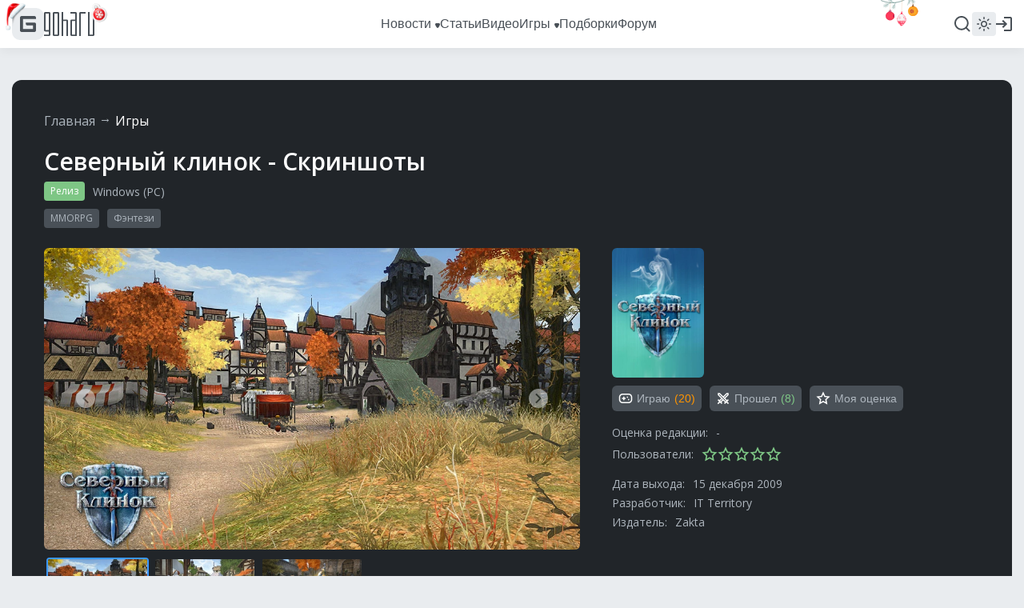

--- FILE ---
content_type: text/html; charset=UTF-8
request_url: https://www.goha.ru/games/severnyj-klinok/screenshots
body_size: 13170
content:
<!DOCTYPE html>
<html xml:lang="ru" lang="ru" dir="ltr">
<head>
    <meta charset="UTF-8">
    <meta http-equiv="Content-Type" content="text/html; charset=UTF-8"/>
    <meta name="viewport" content="initial-scale=1, maximum-scale=1">
    <meta name="theme-color" content="#5ba1fb">
    <meta name="viewport" content="width=device-width,initial-scale=1,minimum-scale=1,maximum-scale=1,user-scalable=0"/>
    <meta name="pmail-verification" content="6c26428a67daa60a06e696c9dba811f2">

    <link href="https://banners.adfox.ru" rel="preconnect" crossorigin>
    <link href="https://ads.adfox.ru" rel="preconnect" crossorigin>
    <link href="https://matchid.adfox.yandex.ru" rel="preconnect" crossorigin>
    <link href="https://ads.betweendigital.com" rel="preconnect" crossorigin>

    <link rel="shortcut icon" href="/favicon.ico" />
<link rel="apple-touch-icon" sizes="180x180" href="/favicons/apple-touch-icon.png">
<link rel="icon" type="image/png" sizes="32x32" href="/favicons/favicon-32x32.png">
<link rel="icon" type="image/png" sizes="194x194" href="/favicons/favicon-194x194.png">
<link rel="icon" type="image/png" sizes="192x192" href="/favicons/android-chrome-192x192.png">
<link rel="icon" type="image/png" sizes="16x16" href="/favicons/favicon-16x16.png">
<link rel="manifest" href="/favicons/manifest.json">
<link rel="mask-icon" href="/favicons/safari-pinned-tab.svg" color="#5bbad5">
<meta name="msapplication-config" content="/favicons/browserconfig.xml">


    <title>Северный клинок скриншоты, фото, снимки экрана</title>
<meta name="description" content="Северный клинок: скриншоты, картинки и фото игры Северный клинок в жанре MMORPG">
<meta name="google-site-verification" content="TZMD3Aed52nmiZ3aN64Fz7P56v-7w41GOKR21acPisw">
<meta name="yandex-verification" content="2d1f97c85a161628">
<link rel="canonical" href="https://www.goha.ru/games/severnyj-klinok/screenshots"/>
<meta property="og:title" content="Северный клинок скриншоты, фото, снимки экрана" />
<meta property="og:description" content="Северный клинок: скриншоты, картинки и фото игры Северный клинок в жанре MMORPG" />
<meta property="og:url" content="https://www.goha.ru/games/severnyj-klinok/screenshots" />
<meta property="og:site_name" content="GoHa.Ru" />
<meta property="og:image" content="https://www.goha.ru/assets/images/frontend/og_default.jpg" />


<meta name="twitter:card" content="summary" />
<meta name="twitter:site" content="@goha_ru" />
<meta name="twitter:title" content="Северный клинок скриншоты, фото, снимки экрана" />
<meta name="twitter:description" content="Северный клинок: скриншоты, картинки и фото игры Северный клинок в жанре MMORPG" />

    <script type="application/ld+json">{"@context":"http:\/\/schema.org","@type":"WebSite","sameAs":["https:\/\/www.youtube.com\/gohamedia","https:\/\/www.twitch.tv\/gohamedia","https:\/\/www.twitter.com\/goha_ru","https:\/\/www.facebook.com\/GoHa.Ru","https:\/\/vk.com\/goha_community","https:\/\/www.instagram.com\/goha.ru\/"],"about":"GoHa.Ru - крупнейший игровой портал, на котором вы можете найти самые свежие игровые новости, обзоры событий игровой индустрии, видеообзоры новых игр, авторские статьи, руководства и многое другое","headline":"GoHa.Ru - Новости компьютерных игр: свежие игровые новости, обзоры, видео, прохождение новых игр","image":"https:\/\/www.goha.ru\/logo.jpg?w=450","url":"https:\/\/www.goha.ru"}</script> 
<script type="application/ld+json">{"@context":"http:\/\/schema.org","@type":"WebSite","url":"https:\/\/www.goha.ru\/","potentialAction":{"@type":"SearchAction","target":"https:\/\/www.goha.ru\/search?q={search_term_string}","query-input":"required name=search_term_string"}}</script> 


    <script src="https://yandex.ru/ads/system/header-bidding.js" async></script>
    <script src="https://yandex.ru/ads/system/context.js" async></script>
    <script>window.yaContextCb = window.yaContextCb || []</script>
    <script src="/ads.js"></script>

    <!-- stack[head] -->
        <link rel="stylesheet" href="https://www.goha.ru/a/chunk.g.1-e44ef0bf5792e47609b9.css">
<link rel="stylesheet" href="https://www.goha.ru/a/$goharu.game-2f95cec840a3586b8eb0.css">
<script type="text/javascript" src="https://www.goha.ru/a/chunk.v.1.381ed0a25bfd8b1b594a.js"></script>
<script type="text/javascript" src="https://www.goha.ru/a/chunk.v.3.2200ec04c8fae8166c0a.js"></script>
<script type="text/javascript" src="https://www.goha.ru/a/chunk.v.8.e488f2f32b8aa55b2da0.js"></script>
<script type="text/javascript" src="https://www.goha.ru/a/chunk.v.2.27ad157b146c9e4e74c0.js"></script>
<script type="text/javascript" src="https://www.goha.ru/a/chunk.v.7.bbaa5cdad545a4b6cd8e.js"></script>
<script type="text/javascript" src="https://www.goha.ru/a/chunk.v.11.21436c8821e07a587311.js"></script>
<script type="text/javascript" src="https://www.goha.ru/a/chunk.v.10.9f46f8a217c0aa55c4ea.js"></script>
<script type="text/javascript" src="https://www.goha.ru/a/chunk.g.1.0b2a87c826832a6b038f.js"></script>
<script type="text/javascript" src="https://www.goha.ru/a/$goharu.game.f1b808990116be1df5c8.js"></script>

    <script type="text/javascript">Goharu.useState({"app":{"env":"live","timestamp":1768750949},"route":{"api":"https:\/\/api.goha.ru","auth.login":"https:\/\/api.goha.ru\/auth.popup","auth.logout":"https:\/\/api.goha.ru\/auth.invalidate","home":"https:\/\/www.goha.ru","layout.links":{"news":{"title":"\u041d\u043e\u0432\u043e\u0441\u0442\u0438","url":"https:\/\/www.goha.ru\/news","submenu":[{"title":"\u0412\u0441\u0435 \u043d\u043e\u0432\u043e\u0441\u0442\u0438","url":"https:\/\/www.goha.ru\/news"},{"title":"MMORPG","url":"https:\/\/www.goha.ru\/mmorpg"},{"title":"\u0412\u0438\u0434\u0435\u043e\u0438\u0433\u0440\u044b","url":"https:\/\/www.goha.ru\/videogames"},{"title":"\u0410\u043d\u0438\u043c\u0435","url":"https:\/\/www.goha.ru\/anime"},{"title":"\u0416\u0435\u043b\u0435\u0437\u043d\u0430\u044f \u043a\u0443\u0445\u043d\u044f","url":"https:\/\/www.goha.ru\/hardware"},{"title":"\u0418\u043d\u0434\u0443\u0441\u0442\u0440\u0438\u044f","url":"https:\/\/www.goha.ru\/industry"},{"title":"\u041a\u0438\u043d\u043e \u0438 \u0441\u0435\u0440\u0438\u0430\u043b\u044b","url":"https:\/\/www.goha.ru\/movies-tvshows"},{"title":"\u041c\u043e\u0431\u0438\u043b\u044c\u043d\u044b\u0435 \u0438\u0433\u0440\u044b","url":"https:\/\/www.goha.ru\/mobile-games"},{"title":"\u0412\u0438\u0434\u0435\u043e\u043a\u043e\u043d\u0442\u0435\u043d\u0442 \u043f\u043e\u0440\u0442\u0430\u043b\u0430","url":"https:\/\/www.goha.ru\/media"},{"title":"\u041e\u0431\u043e \u0432\u0441\u0435\u043c","url":"https:\/\/www.goha.ru\/all-about"}]},"articles":{"title":"\u0421\u0442\u0430\u0442\u044c\u0438","url":"https:\/\/www.goha.ru\/articles"},"media":{"title":"\u0412\u0438\u0434\u0435\u043e","url":"https:\/\/www.goha.ru\/media"},"games":{"title":"\u0418\u0433\u0440\u044b","url":"https:\/\/www.goha.ru\/games","submenu":[{"title":"\u041a\u0430\u0442\u0430\u043b\u043e\u0433 \u0438\u0433\u0440","url":"https:\/\/www.goha.ru\/games"},{"title":"\u041a\u0430\u043b\u0435\u043d\u0434\u0430\u0440\u044c","url":"https:\/\/www.goha.ru\/games\/announce"},{"title":"\u0421\u0432\u0435\u0436\u0438\u0435 \u0440\u0435\u043b\u0438\u0437\u044b","url":"https:\/\/www.goha.ru\/games\/new"},{"title":"\u041e\u0436\u0438\u0434\u0430\u0435\u043c\u044b\u0435","url":"https:\/\/www.goha.ru\/games\/waiting"},{"title":"\u0422\u043e\u043f","url":"https:\/\/www.goha.ru\/games\/top"},{"title":"\u041f\u043e\u0434\u0431\u043e\u0440\u043a\u0438","url":"https:\/\/www.goha.ru\/games\/collections"},{"title":"\u0418\u0433\u0440\u044b \u0434\u043b\u044f \u041f\u041a","url":"https:\/\/www.goha.ru\/games\/pc"},{"title":"\u0418\u0433\u0440\u044b \u0434\u043b\u044f Playstation","url":"https:\/\/www.goha.ru\/games\/playstation"},{"title":"\u0418\u0433\u0440\u044b \u0434\u043b\u044f Xbox","url":"https:\/\/www.goha.ru\/games\/xbox"},{"title":"\u0418\u0433\u0440\u044b \u0434\u043b\u044f Nintendo","url":"https:\/\/www.goha.ru\/games\/nintendo"},{"title":"\u041c\u043e\u0431\u0438\u043b\u044c\u043d\u044b\u0435 \u0438\u0433\u0440\u044b","url":"https:\/\/www.goha.ru\/games\/mobile"}]},"collections":{"title":"\u041f\u043e\u0434\u0431\u043e\u0440\u043a\u0438","url":"https:\/\/www.goha.ru\/games\/collections"},"forum":{"title":"\u0424\u043e\u0440\u0443\u043c","url":"https:\/\/forums.goha.ru"}},"api.search.query":"https:\/\/api.goha.ru\/search.query"},"data":{"social_icons":{"telegram":"https:\/\/t.me\/goharu_official","youtube":"https:\/\/www.youtube.com\/gohamedia","twitch":"https:\/\/www.twitch.tv\/gohamedia","vk":"https:\/\/vk.ru\/goha_community","discord":"https:\/\/discord.gg\/goha","steam":"https:\/\/steamcommunity.com\/groups\/goharuofficial","zen":"https:\/\/dzen.ru\/goha.ru"},"use_viqeo_tv":"0","events_button":{"enabled":false,"text":"\u0412\u044b\u0431\u0438\u0440\u0430\u0435\u043c \u043b\u0443\u0447\u0448\u0438\u0435 \u0438\u0433\u0440\u044b - GoHaRu Awards  2025","url":"https:\/\/www.goha.ru\/awards\/2025","target":"_blank"},"searchLocations":{"news":"\u041d\u043e\u0432\u043e\u0441\u0442\u0438","articles":"\u0421\u0442\u0430\u0442\u044c\u0438","media":"\u0412\u0438\u0434\u0435\u043e","games":"\u0418\u0433\u0440\u044b"},"hubs":[{"id":1,"title":"MMORPG","url":"https:\/\/www.goha.ru\/mmorpg"},{"id":3,"title":"\u0412\u0438\u0434\u0435\u043e\u0438\u0433\u0440\u044b","url":"https:\/\/www.goha.ru\/videogames"},{"id":2,"title":"\u0410\u043d\u0438\u043c\u0435","url":"https:\/\/www.goha.ru\/anime"},{"id":5,"title":"\u0416\u0435\u043b\u0435\u0437\u043d\u0430\u044f \u043a\u0443\u0445\u043d\u044f","url":"https:\/\/www.goha.ru\/hardware"},{"id":6,"title":"\u0418\u043d\u0434\u0443\u0441\u0442\u0440\u0438\u044f","url":"https:\/\/www.goha.ru\/industry"},{"id":7,"title":"\u041a\u0438\u043d\u043e \u0438 \u0441\u0435\u0440\u0438\u0430\u043b\u044b","url":"https:\/\/www.goha.ru\/movies-tvshows"},{"id":8,"title":"\u041c\u043e\u0431\u0438\u043b\u044c\u043d\u044b\u0435 \u0438\u0433\u0440\u044b","url":"https:\/\/www.goha.ru\/mobile-games"},{"id":4,"title":"\u0412\u0438\u0434\u0435\u043e\u043a\u043e\u043d\u0442\u0435\u043d\u0442 \u043f\u043e\u0440\u0442\u0430\u043b\u0430","url":"https:\/\/www.goha.ru\/media"},{"id":9,"title":"\u041e\u0431\u043e \u0432\u0441\u0435\u043c","url":"https:\/\/www.goha.ru\/all-about"}]}});</script>

    <!-- stack[css] -->
    
    <!-- stack[js] -->
    
    <script type="text/javascript" > (function(m,e,t,r,i,k,a){m[i]=m[i]||function(){(m[i].a=m[i].a||[]).push(arguments)}; m[i].l=1*new Date(); for (var j = 0; j < document.scripts.length; j++) {if (document.scripts[j].src === r) { return; }} k=e.createElement(t),a=e.getElementsByTagName(t)[0],k.async=1,k.src=r,a.parentNode.insertBefore(k,a)}) (window, document, "script", "https://cdn.jsdelivr.net/npm/yandex-metrica-watch/tag.js", "ym"); ym(20608438, "init", { clickmap:true, trackLinks:true, accurateTrackBounce:true, webvisor:true }); </script> 


<script async src="https://www.googletagmanager.com/gtag/js?id=G-H7VD7HF1CT"></script>
<script>
    window.dataLayer = window.dataLayer || [];
    function gtag(){dataLayer.push(arguments);}
    gtag('js', new Date());

    gtag('config', 'G-H7VD7HF1CT');
</script>


<script>
    (function(d, w){
        var el = d.createElement("div");
        el.style.position = 'absolute';
        el.style.left = '-10000px';
        el.style.top = '-10000px';

        var img = d.createElement("img");
        img.src = '//counter.yadro.ru/hit?t54.1;r'+escape(document.referrer)+((typeof(screen)=='undefined')?'':';s'+screen.width+'*'+screen.height+'*'+(screen.colorDepth?screen.colorDepth:screen.pixelDepth))+';u'+escape(document.URL)+';'+Math.random();
        img.title = 'LiveInternet: показано число просмотров и посетителей за 24 часа';
        img.height = 1;
        img.width = 1;
        img.border = 0;
        el.appendChild(img);

        d.addEventListener("DOMContentLoaded", function(){
            d.body.appendChild(el);
        }, false);
    }(document, window));
</script>

    <style>
.events-button {
	border-radius: 16px;
}
.events-button:hover {
	border-radius: 16px;
}
</style></head>
<body>
<div id="goharu" class="entry-game-images">
    <div style="flex: 0 0 auto;">
        <ads-adfox-billboard></ads-adfox-billboard>
    </div>
            <div ref="layoutMenu" class="layout-menu">
    <div class="layout-menu-header layout-menu__header">
        <div class="layout-menu-header__wrapper">
            <div class="layout-menu-header__body">
                <div class="layout-menu-header__logo">
                                        <a class="layout-menu-header__logo-link" href="https://www.goha.ru"
                       title="Крупнейший игровой портал GoHa.Ru">
                        <svg class="icon layout-menu-header__logo-icon" width="40" height="40" viewBox="0 0 40 40" fill="none" xmlns="http://www.w3.org/2000/svg">
    <rect width="40" height="40" rx="10" />
    <path d="M10 28V12C10 10.8954 10.8954 10 12 10H28C29.1046 10 30 10.8954 30 12V13.6364H13.6364V26.3636H26.3636V21.8182H19.2727C18.1682 21.8182 17.2727 20.9228 17.2727 19.8182V18.1818H28C29.1046 18.1818 30 19.0772 30 20.1818V28C30 29.1046 29.1046 30 28 30H12C10.8954 30 10 29.1046 10 28Z"/>
</svg>
                        <svg class="icon layout-menu-header__logo-text" width="63" height="30" viewBox="0 0 63 30" fill="none" xmlns="http://www.w3.org/2000/svg">
    <path d="M6.33333 0H1.66667C1.22464 0 0.800716 0.16462 0.488155 0.457646C0.175595 0.750671 0 1.1481 0 1.5625L0 22.8125C0 23.2269 0.175595 23.6243 0.488155 23.9174C0.800716 24.2104 1.22464 24.375 1.66667 24.375H6V28.125H0V30H6.33333C6.77536 30 7.19928 29.8354 7.51185 29.5424C7.82441 29.2493 8 28.8519 8 28.4375V1.5625C8 1.1481 7.82441 0.750671 7.51185 0.457646C7.19928 0.16462 6.77536 0 6.33333 0ZM6 22.5H2V1.875H6V22.5Z"/>
    <path d="M17.3333 0H12.6667C12.2246 0 11.8007 0.16462 11.4882 0.457646C11.1756 0.750671 11 1.1481 11 1.5625V28.4375C11 28.8519 11.1756 29.2493 11.4882 29.5424C11.8007 29.8354 12.2246 30 12.6667 30H17.3333C17.7754 30 18.1993 29.8354 18.5118 29.5424C18.8244 29.2493 19 28.8519 19 28.4375V1.5625C19 1.1481 18.8244 0.750671 18.5118 0.457646C18.1993 0.16462 17.7754 0 17.3333 0ZM17 28.125H13V1.875H17V28.125Z"/>
    <path d="M28.3333 9.375H24V0H22V30H24V11.25H28V30H30V11.25V10.9375C30 10.5231 29.8244 10.1257 29.5118 9.83265C29.1993 9.53962 28.7754 9.375 28.3333 9.375Z"/>
    <path d="M39.3333 0H33V1.875H39V9.375H34.6667C34.2246 9.375 33.8007 9.53962 33.4882 9.83265C33.1756 10.1257 33 10.5231 33 10.9375V11.25V28.4375C33 28.8519 33.1756 29.2493 33.4882 29.5424C33.8007 29.8354 34.2246 30 34.6667 30H41V1.5625C41 1.1481 40.8244 0.750671 40.5118 0.457646C40.1993 0.16462 39.7754 0 39.3333 0ZM39 28.125H35V11.25H39V28.125Z"/>
    <path d="M45.6667 0H52V1.875H46V30H44V1.5625C44 1.1481 44.1756 0.750671 44.4882 0.457646C44.8007 0.16462 45.2246 0 45.6667 0Z"/>
    <path d="M61.3333 0H61V28.125H57V0H55V30H61.3333C61.7754 30 62.1993 29.8354 62.5118 29.5424C62.8244 29.2493 63 28.8519 63 28.4375V0H61.3333Z"/>
</svg>
                    </a>
                </div>
                <div class="layout-menu-header__links">
                                            <div class="layout-menu-header__links-link-wrapper" @mouseenter="enter('news')"
                             @mouseleave="leave('news')">

                            <a class="layout-menu-header__links-link" href="https://www.goha.ru/news"
                               @click="layoutSubmenuToggle('news', $event)"
                               :class="{'layout-menu-header__links-link-hover': layoutSubmenuOpened('news')}">
                                <span class="layout-menu-header__links-link-label">Новости</span>
                                                                    <icon-sub-menu class="layout-menu-header__links-link-icon"></icon-sub-menu>
                                                            </a>

                                                            <layout-menu-submenu :opened="layoutSubmenuOpened('news')"
                                                     :links='[{"title":"\u0412\u0441\u0435 \u043d\u043e\u0432\u043e\u0441\u0442\u0438","url":"https:\/\/www.goha.ru\/news"},{"title":"MMORPG","url":"https:\/\/www.goha.ru\/mmorpg"},{"title":"\u0412\u0438\u0434\u0435\u043e\u0438\u0433\u0440\u044b","url":"https:\/\/www.goha.ru\/videogames"},{"title":"\u0410\u043d\u0438\u043c\u0435","url":"https:\/\/www.goha.ru\/anime"},{"title":"\u0416\u0435\u043b\u0435\u0437\u043d\u0430\u044f \u043a\u0443\u0445\u043d\u044f","url":"https:\/\/www.goha.ru\/hardware"},{"title":"\u0418\u043d\u0434\u0443\u0441\u0442\u0440\u0438\u044f","url":"https:\/\/www.goha.ru\/industry"},{"title":"\u041a\u0438\u043d\u043e \u0438 \u0441\u0435\u0440\u0438\u0430\u043b\u044b","url":"https:\/\/www.goha.ru\/movies-tvshows"},{"title":"\u041c\u043e\u0431\u0438\u043b\u044c\u043d\u044b\u0435 \u0438\u0433\u0440\u044b","url":"https:\/\/www.goha.ru\/mobile-games"},{"title":"\u0412\u0438\u0434\u0435\u043e\u043a\u043e\u043d\u0442\u0435\u043d\u0442 \u043f\u043e\u0440\u0442\u0430\u043b\u0430","url":"https:\/\/www.goha.ru\/media"},{"title":"\u041e\u0431\u043e \u0432\u0441\u0435\u043c","url":"https:\/\/www.goha.ru\/all-about"}]'
                                                     @close="layoutSubmenuClose('news')"></layout-menu-submenu>
                            
                        </div>
                                            <div class="layout-menu-header__links-link-wrapper" @mouseenter="enter('articles')"
                             @mouseleave="leave('articles')">

                            <a class="layout-menu-header__links-link" href="https://www.goha.ru/articles"
                               @click="layoutSubmenuToggle('articles', $event)"
                               :class="{'layout-menu-header__links-link-hover': layoutSubmenuOpened('articles')}">
                                <span class="layout-menu-header__links-link-label">Статьи</span>
                                                            </a>

                            
                        </div>
                                            <div class="layout-menu-header__links-link-wrapper" @mouseenter="enter('media')"
                             @mouseleave="leave('media')">

                            <a class="layout-menu-header__links-link" href="https://www.goha.ru/media"
                               @click="layoutSubmenuToggle('media', $event)"
                               :class="{'layout-menu-header__links-link-hover': layoutSubmenuOpened('media')}">
                                <span class="layout-menu-header__links-link-label">Видео</span>
                                                            </a>

                            
                        </div>
                                            <div class="layout-menu-header__links-link-wrapper" @mouseenter="enter('games')"
                             @mouseleave="leave('games')">

                            <a class="layout-menu-header__links-link" href="https://www.goha.ru/games"
                               @click="layoutSubmenuToggle('games', $event)"
                               :class="{'layout-menu-header__links-link-hover': layoutSubmenuOpened('games')}">
                                <span class="layout-menu-header__links-link-label">Игры</span>
                                                                    <icon-sub-menu class="layout-menu-header__links-link-icon"></icon-sub-menu>
                                                            </a>

                                                            <layout-menu-submenu :opened="layoutSubmenuOpened('games')"
                                                     :links='[{"title":"\u041a\u0430\u0442\u0430\u043b\u043e\u0433 \u0438\u0433\u0440","url":"https:\/\/www.goha.ru\/games"},{"title":"\u041a\u0430\u043b\u0435\u043d\u0434\u0430\u0440\u044c","url":"https:\/\/www.goha.ru\/games\/announce"},{"title":"\u0421\u0432\u0435\u0436\u0438\u0435 \u0440\u0435\u043b\u0438\u0437\u044b","url":"https:\/\/www.goha.ru\/games\/new"},{"title":"\u041e\u0436\u0438\u0434\u0430\u0435\u043c\u044b\u0435","url":"https:\/\/www.goha.ru\/games\/waiting"},{"title":"\u0422\u043e\u043f","url":"https:\/\/www.goha.ru\/games\/top"},{"title":"\u041f\u043e\u0434\u0431\u043e\u0440\u043a\u0438","url":"https:\/\/www.goha.ru\/games\/collections"},{"title":"\u0418\u0433\u0440\u044b \u0434\u043b\u044f \u041f\u041a","url":"https:\/\/www.goha.ru\/games\/pc"},{"title":"\u0418\u0433\u0440\u044b \u0434\u043b\u044f Playstation","url":"https:\/\/www.goha.ru\/games\/playstation"},{"title":"\u0418\u0433\u0440\u044b \u0434\u043b\u044f Xbox","url":"https:\/\/www.goha.ru\/games\/xbox"},{"title":"\u0418\u0433\u0440\u044b \u0434\u043b\u044f Nintendo","url":"https:\/\/www.goha.ru\/games\/nintendo"},{"title":"\u041c\u043e\u0431\u0438\u043b\u044c\u043d\u044b\u0435 \u0438\u0433\u0440\u044b","url":"https:\/\/www.goha.ru\/games\/mobile"}]'
                                                     @close="layoutSubmenuClose('games')"></layout-menu-submenu>
                            
                        </div>
                                            <div class="layout-menu-header__links-link-wrapper" @mouseenter="enter('collections')"
                             @mouseleave="leave('collections')">

                            <a class="layout-menu-header__links-link" href="https://www.goha.ru/games/collections"
                               @click="layoutSubmenuToggle('collections', $event)"
                               :class="{'layout-menu-header__links-link-hover': layoutSubmenuOpened('collections')}">
                                <span class="layout-menu-header__links-link-label">Подборки</span>
                                                            </a>

                            
                        </div>
                                            <div class="layout-menu-header__links-link-wrapper" @mouseenter="enter('forum')"
                             @mouseleave="leave('forum')">

                            <a class="layout-menu-header__links-link" href="https://forums.goha.ru"
                               @click="layoutSubmenuToggle('forum', $event)"
                               :class="{'layout-menu-header__links-link-hover': layoutSubmenuOpened('forum')}">
                                <span class="layout-menu-header__links-link-label">Форум</span>
                                                            </a>

                            
                        </div>
                                        <div ref="layoutSearchInput" class="layout-menu-header__links-search">
                        <div class="layout-menu-header__links-search-suggests">
                            <div class="layout-menu-header__links-search-suggests-match">
                            <span class="layout-menu-header__links-search-suggests-search"
                                  v-text="layoutSearchValue"></span>
                            </div>
                            <div class="layout-menu-header__links-search-suggests-suffix">ничего не найдено
                            </div>
                        </div>
                        <input class="layout-menu-header__links-search-input" type="text" placeholder="Поиск"
                               @input="layoutSearchInput">
                    </div>
                                    </div>
                <div ref="layoutHeaderButtons" class="layout-menu-header__buttons">
                    <div v-cloak class="layout-menu-header__search" @click.stop="layoutSearchOpen">
                        <div v-if="!layoutLayerOpened.search" title="Поиск">
                            <svg class="icon layout-menu-header__search-icon" width="24" height="24" viewBox="0 0 24 24" xmlns="http://www.w3.org/2000/svg">
    <path d="M17.7825 16.391L21.3026 19.9103C21.6874 20.295 21.6874 20.9187 21.3027 21.3034C20.918 21.6881 20.2943 21.688 19.9097 21.3033L16.3903 17.7831C14.8217 19.0406 12.8706 19.7246 10.8602 19.7217C5.96894 19.7217 1.99927 15.752 1.99927 10.8608C1.99927 5.96962 5.96894 1.99994 10.8602 1.99994C15.7514 1.99994 19.721 5.96962 19.721 10.8608C19.7239 12.8713 19.04 14.8224 17.7825 16.391ZM15.8075 15.6605C17.057 14.3755 17.7548 12.6531 17.752 10.8608C17.752 7.05261 14.6674 3.96902 10.8602 3.96902C7.05194 3.96902 3.96835 7.05261 3.96835 10.8608C3.96835 14.6681 7.05194 17.7526 10.8602 17.7526C12.6524 17.7554 14.3749 17.0576 15.6598 15.8082L15.8075 15.6605Z"/>
</svg>                        </div>
                        <div v-if="layoutLayerOpened.search" title="Закрыть">
                            <svg class="icon layout-menu-header__search-icon layout-menu-header__search-icon-close" width="24" height="24" viewBox="0 0 24 24" fill="none" xmlns="http://www.w3.org/2000/svg">
    <path d="M3.24823 2.04799C2.7796 1.57936 2.01981 1.57936 1.55118 2.04799C1.08255 2.51662 1.08255 3.27641 1.55118 3.74504L10.3026 12.4965L2.08356 20.7156C1.61493 21.1842 1.61493 21.944 2.08356 22.4126C2.55219 22.8813 3.31199 22.8813 3.78061 22.4126L11.9997 14.1936L20.2188 22.4126C20.6874 22.8813 21.4472 22.8813 21.9158 22.4126C22.3845 21.944 22.3845 21.1842 21.9158 20.7156L13.6967 12.4965L22.4482 3.74504C22.9168 3.27641 22.9168 2.51662 22.4482 2.04799C21.9796 1.57936 21.2198 1.57936 20.7512 2.04799L11.9997 10.7994L3.24823 2.04799Z"/>
</svg>                        </div>
                    </div>

                    
                    <layout-menu-theme class="layout-menu-header__theme"
                                       v-if="mediaGreater('tablet')"></layout-menu-theme>
                    <layout-menu-user class="layout-menu-header__user"></layout-menu-user>

                    <div v-cloak class="layout-menu-header__burger" @click.stop="layoutMenuMobileOpen">
                        <div v-if="!layoutLayerOpened.mobile" title="Навигационное меню">
                            <svg class="icon layout-menu-header__burger-icon" width="24" height="24" viewBox="0 0 24 24" fill="none" xmlns="http://www.w3.org/2000/svg">
    <path fill-rule="evenodd" clip-rule="evenodd" d="M3 12C3 11.4477 3.44772 11 4 11H20C20.5523 11 21 11.4477 21 12C21 12.5523 20.5523 13 20 13H4C3.44772 13 3 12.5523 3 12Z"/>
    <path fill-rule="evenodd" clip-rule="evenodd" d="M3 6C3 5.44772 3.44772 5 4 5H20C20.5523 5 21 5.44772 21 6C21 6.55228 20.5523 7 20 7H4C3.44772 7 3 6.55228 3 6Z"/>
    <path fill-rule="evenodd" clip-rule="evenodd" d="M3 18C3 17.4477 3.44772 17 4 17H20C20.5523 17 21 17.4477 21 18C21 18.5523 20.5523 19 20 19H4C3.44772 19 3 18.5523 3 18Z"/>
</svg>                        </div>
                        <div v-if="layoutLayerOpened.mobile" title="Закрыть">
                            <svg class="icon layout-menu-header__burger-icon" width="24" height="24" viewBox="0 0 24 24" fill="none" xmlns="http://www.w3.org/2000/svg">
    <path d="M3.24823 2.04799C2.7796 1.57936 2.01981 1.57936 1.55118 2.04799C1.08255 2.51662 1.08255 3.27641 1.55118 3.74504L10.3026 12.4965L2.08356 20.7156C1.61493 21.1842 1.61493 21.944 2.08356 22.4126C2.55219 22.8813 3.31199 22.8813 3.78061 22.4126L11.9997 14.1936L20.2188 22.4126C20.6874 22.8813 21.4472 22.8813 21.9158 22.4126C22.3845 21.944 22.3845 21.1842 21.9158 20.7156L13.6967 12.4965L22.4482 3.74504C22.9168 3.27641 22.9168 2.51662 22.4482 2.04799C21.9796 1.57936 21.2198 1.57936 20.7512 2.04799L11.9997 10.7994L3.24823 2.04799Z"/>
</svg>                        </div>
                    </div>
                </div>
            </div>
        </div>
    </div>
</div>        <div class="layout-wrapper">
    <div class="layout-wrapper-section layout-wrapper__section">
    <ads-adfox-box :style="{margin: '0 auto 20px'}" type="b970x200" v-if="mediaLaptop()" key="b970x200"></ads-adfox-box>
            <ads-adfox-box :style="{margin: '0 auto 15px'}" type="b738x160" v-if="mediaTablet()" key="b738x160"></ads-adfox-box>
</div>                                    <div class="layout-wrapper-body layout-wrapper__body entry-game-images__layout-wrapper-body">
    <div class="layout-game">
        <div class="game-card layout-game__card">
        <div class="navigation-breadcrumbs navigation-breadcrumbs--invert layout-game__card">
                    <div class="navigation-breadcrumbs__item">
                                    <a class="navigation-breadcrumbs__url" href="https://www.goha.ru">Главная</a>
                            </div>
                    <div class="navigation-breadcrumbs__item">
                                    <a class="navigation-breadcrumbs__url navigation-breadcrumbs__url--focused" href="https://www.goha.ru/games">Игры</a>
                            </div>
            </div>
        <h1 class="game-card__title">Северный клинок - Скриншоты</h1>
        <div class="game-card__platform">
                            <div class="game-card__status">
                    <div class="game-card__status-label"
                         style="background: #7EC685">Релиз</div>
                </div>
                                        <div class="game-card__platform-item">
                    <a class="game-card__platform-link" href="https://www.goha.ru/games/platform:pc" target="_blank">Windows (PC)</a><!--
                --></div>
                    </div>
        <div class="game-card__genre">
                            <a class="game-card__genre-link" href="https://www.goha.ru/games/genre:mmorpg" target="_blank">MMORPG</a>
                                        <a class="game-card__genre-link" href="https://www.goha.ru/games/context:fantasy" target="_blank">Фэнтези</a>
                    </div>
        <div class="game-card__content">
            <div class="game-card__media">
                <div class="game-media-placeholder" v-if="cloak">
                    <div class="game-media-placeholder__media"></div>
                    <div class="game-media-placeholder__navigation">
                        <div class="game-media-placeholder__navigation-item"></div>
                        <div class="game-media-placeholder__navigation-item"></div>
                        <div class="game-media-placeholder__navigation-item"></div>
                        <div class="game-media-placeholder__navigation-item"></div>
                        <div class="game-media-placeholder__navigation-item"></div>
                    </div>
                </div>
                                    <game-media :images='[{"url":"https:\/\/www.goha.ru\/s\/E:BE\/bJ\/3aKMFMFZrJ.jpg","icon":"https:\/\/www.goha.ru\/s\/V:BE\/bJ\/3aKMFMFZrJ.jpg","preview":"https:\/\/www.goha.ru\/s\/E:BE\/bJ\/3aKMFMFZrJ.jpg"},{"url":"https:\/\/www.goha.ru\/s\/E:Ca\/Ur\/L8N3B0ujA4.jpg","icon":"https:\/\/www.goha.ru\/s\/V:Ca\/Ur\/L8N3B0ujA4.jpg","preview":"https:\/\/www.goha.ru\/s\/E:Ca\/Ur\/L8N3B0ujA4.jpg"},{"url":"https:\/\/www.goha.ru\/s\/E:NJ\/9E\/8o0USmZ3LC.jpg","icon":"https:\/\/www.goha.ru\/s\/V:NJ\/9E\/8o0USmZ3LC.jpg","preview":"https:\/\/www.goha.ru\/s\/E:NJ\/9E\/8o0USmZ3LC.jpg"}]' :videos='[]' v-cloak></game-media>
                            </div>
            <div class="game-card__data">
                <div class="game-card__group-image">
                    <div class="game-card__group-image-wrapper">
                        <div class="game-card__image">
                            <img class="game-card__image-img" src="https://www.goha.ru/s/E:N1/sv/JjtK6wQBVu.jpg" alt="">
                        </div>
                        <div class="game-card__activity">
                                                            <activity-game-button :activity='{"playing":{"id":197,"action":100,"entity_id":538,"value":"20"},"completed":{"id":10251,"action":101,"entity_id":538,"value":"8"},"waiting":{"action":102,"entity_id":538,"value":0}}' action-type="playing" title="Играю"></activity-game-button>
                                <activity-game-button :activity='{"playing":{"id":197,"action":100,"entity_id":538,"value":"20"},"completed":{"id":10251,"action":101,"entity_id":538,"value":"8"},"waiting":{"action":102,"entity_id":538,"value":0}}' action-type="completed" title="Прошел"></activity-game-button>
                                                            <activity-game-rating :game="538" title="Моя оценка"></activity-game-rating>
                        </div>
                    </div>
                </div>
                <div class="game-card__group-info">
                                        <div class="game-card__attributes">
                        <div class="game-card__attribute">
                            <div class="game-card__attribute-name">Оценка редакции:</div>
                                                            <div class="game-card__attribute-value">-</div>
                                                    </div>
                        <div class="game-card__attribute">
                            <div class="game-card__attribute-name">Пользователи:</div>
                                                        <div class="rating-user game-card__attribute-stars">
                                <svg class="icon rating-user__star" :class="" width="20" height="20" viewBox="0 0 20 20" fill="none" xmlns="http://www.w3.org/2000/svg">
    <path d="M9.99911 15.218L4.12161 18.508L5.43411 11.9013L0.488281 7.32797L7.17745 6.53464L9.99911 0.417969L12.8208 6.53464L19.5099 7.32797L14.5641 11.9013L15.8766 18.508L9.99911 15.218ZM9.99911 13.308L13.5383 15.2888L12.7474 11.3113L15.7249 8.55714L11.6974 8.07964L9.99911 4.39714L8.30078 8.08047L4.27328 8.55714L7.25078 11.3113L6.45995 15.2888L9.99911 13.308Z"/>
</svg>                                        <svg class="icon rating-user__star" :class="" width="20" height="20" viewBox="0 0 20 20" fill="none" xmlns="http://www.w3.org/2000/svg">
    <path d="M9.99911 15.218L4.12161 18.508L5.43411 11.9013L0.488281 7.32797L7.17745 6.53464L9.99911 0.417969L12.8208 6.53464L19.5099 7.32797L14.5641 11.9013L15.8766 18.508L9.99911 15.218ZM9.99911 13.308L13.5383 15.2888L12.7474 11.3113L15.7249 8.55714L11.6974 8.07964L9.99911 4.39714L8.30078 8.08047L4.27328 8.55714L7.25078 11.3113L6.45995 15.2888L9.99911 13.308Z"/>
</svg>                                        <svg class="icon rating-user__star" :class="" width="20" height="20" viewBox="0 0 20 20" fill="none" xmlns="http://www.w3.org/2000/svg">
    <path d="M9.99911 15.218L4.12161 18.508L5.43411 11.9013L0.488281 7.32797L7.17745 6.53464L9.99911 0.417969L12.8208 6.53464L19.5099 7.32797L14.5641 11.9013L15.8766 18.508L9.99911 15.218ZM9.99911 13.308L13.5383 15.2888L12.7474 11.3113L15.7249 8.55714L11.6974 8.07964L9.99911 4.39714L8.30078 8.08047L4.27328 8.55714L7.25078 11.3113L6.45995 15.2888L9.99911 13.308Z"/>
</svg>                                        <svg class="icon rating-user__star" :class="" width="20" height="20" viewBox="0 0 20 20" fill="none" xmlns="http://www.w3.org/2000/svg">
    <path d="M9.99911 15.218L4.12161 18.508L5.43411 11.9013L0.488281 7.32797L7.17745 6.53464L9.99911 0.417969L12.8208 6.53464L19.5099 7.32797L14.5641 11.9013L15.8766 18.508L9.99911 15.218ZM9.99911 13.308L13.5383 15.2888L12.7474 11.3113L15.7249 8.55714L11.6974 8.07964L9.99911 4.39714L8.30078 8.08047L4.27328 8.55714L7.25078 11.3113L6.45995 15.2888L9.99911 13.308Z"/>
</svg>                                        <svg class="icon rating-user__star" :class="" width="20" height="20" viewBox="0 0 20 20" fill="none" xmlns="http://www.w3.org/2000/svg">
    <path d="M9.99911 15.218L4.12161 18.508L5.43411 11.9013L0.488281 7.32797L7.17745 6.53464L9.99911 0.417969L12.8208 6.53464L19.5099 7.32797L14.5641 11.9013L15.8766 18.508L9.99911 15.218ZM9.99911 13.308L13.5383 15.2888L12.7474 11.3113L15.7249 8.55714L11.6974 8.07964L9.99911 4.39714L8.30078 8.08047L4.27328 8.55714L7.25078 11.3113L6.45995 15.2888L9.99911 13.308Z"/>
</svg>            </div>                        </div>
                                            </div>
                    <div class="game-card__attributes">
                        <div class="game-card__attribute">
                            <div class="game-card__attribute-name">Дата выхода:</div>
                            <div class="game-card__attribute-value">15 декабря 2009</div>
                        </div>
                        <div class="game-card__attribute">
                            <div class="game-card__attribute-name">Разработчик:</div>
                            <div class="game-card__attribute-value">
                                                                    <a class="game-card__attribute-link" href="http://www.it-territory.ru" rel="nofollow noopener">IT Territory</a>
                                                            </div>
                        </div>
                        <div class="game-card__attribute">
                            <div class="game-card__attribute-name">Издатель:</div>
                                                            <div class="game-card__attribute-value">
                                                                            <span class="game-card__attribute-label">Zakta</span>
                                                                    </div>
                                                    </div>
                    </div>
                </div>
            </div>
        </div>
    </div>
        <div v-show="mediaPhone() && visibilityPreTabs()" class="layout-game__section-pretabs">
            <ads-adfox-box type="300x250" v-if="mediaPhone()"></ads-adfox-box>
        </div>
        <div class="layout-game-section layout-game__section-tabs">
    <div class="game-tabs">
        <div class="game-tabs__gradient game-tabs__gradient--first" ref="gradientFirst"></div>
        <div
                class="game-tabs__wrapper"
                @mouseDown.prevent="moveStart"
                @dragStart.prevent
                @click="handleClick"
                @scroll="handleScroll"
                ref="tabsWrapper"
        >
                                                <a
                            class="game-tabs__tab"
                            href="https://www.goha.ru/games/severnyj-klinok"
                            @click="handleTabClick('about', $event)"
                    >
                        <span>Об игре</span>
                    </a>
                                                                <a
                            class="game-tabs__tab game-tabs__tab--highlighted"
                            href="https://www.goha.ru/games/severnyj-klinok/buy"
                            @click="handleTabClick('buy', $event)"
                    >
                        <span>Купить</span>
                    </a>
                                                                <a
                            class="game-tabs__tab"
                            href="https://www.goha.ru/games/severnyj-klinok/news"
                            @click="handleTabClick('news', $event)"
                    >
                        <span>Новости</span>
                    </a>
                                                                <a
                            class="game-tabs__tab game-tabs__tab--blinked"
                            href="https://www.goha.ru/games/severnyj-klinok"
                            @click="handleTabClick('comments', $event)"
                    >
                        <span>Комментарии</span>
                    </a>
                                                                                                                        <a
                            class="game-tabs__tab game-tabs__tab--selected"
                            href="https://www.goha.ru/games/severnyj-klinok/screenshots"
                            @click="handleTabClick('screenshots', $event)"
                    >
                        <span>Скриншоты</span>
                    </a>
                                                                <a
                            class="game-tabs__tab"
                            href="https://www.goha.ru/games/severnyj-klinok/videos"
                            @click="handleTabClick('videos', $event)"
                    >
                        <span>Видео</span>
                    </a>
                                                                                            <a
                            class="game-tabs__tab"
                            href="https://www.goha.ru/games/severnyj-klinok/similar"
                            @click="handleTabClick('similar', $event)"
                    >
                        <span>Похожие игры</span>
                    </a>
                                                                <a
                            class="game-tabs__tab"
                            href="https://www.goha.ru/games/severnyj-klinok/events"
                            @click="handleTabClick('events', $event)"
                    >
                        <span>Даты выхода</span>
                    </a>
                                                                <a
                            class="game-tabs__tab"
                            href="https://www.goha.ru/games/severnyj-klinok/requirements"
                            @click="handleTabClick('requirements', $event)"
                    >
                        <span>Системные требования</span>
                    </a>
                                                                                            </div>
        <div class="game-tabs__gradient game-tabs__gradient--last" ref="gradientLast"></div>
    </div>
            </div>        <div class="layout-game__content">
            <div class="layout-game-section">
    
            <div class="layout-game-section__header"><h2 class="layout-game-header2">Скриншоты из игры Северный клинок</h2></div>
                <div class="layout-game-section__content"><div class="entry-game-images__list" @click="handleEntryGameImagesClick">
                            <div class="entry-game-images__image">
                    <div class="entry-game-images__image-ratio">
                        <img class="entry-game-images__image-img" src="https://www.goha.ru/s/V:BE/bJ/3aKMFMFZrJ.jpg" data-src="https://www.goha.ru/s/E:BE/bJ/3aKMFMFZrJ.jpg">
                    </div>
                </div>
                            <div class="entry-game-images__image">
                    <div class="entry-game-images__image-ratio">
                        <img class="entry-game-images__image-img" src="https://www.goha.ru/s/V:Ca/Ur/L8N3B0ujA4.jpg" data-src="https://www.goha.ru/s/E:Ca/Ur/L8N3B0ujA4.jpg">
                    </div>
                </div>
                            <div class="entry-game-images__image">
                    <div class="entry-game-images__image-ratio">
                        <img class="entry-game-images__image-img" src="https://www.goha.ru/s/V:NJ/9E/8o0USmZ3LC.jpg" data-src="https://www.goha.ru/s/E:NJ/9E/8o0USmZ3LC.jpg">
                    </div>
                </div>
                    </div></div>
        </div>                    </div>
        <div class="layout-game__sidebar">
                                            <ads-adfox-box type="300x600"></ads-adfox-box>
                <div class="articles-latest" @click="metrikaReachGoal('articles-latest:click')">
        <div class="articles-latest__header">Последние новости</div>
        <div class="articles-latest__items">
                            <div class="articles-latest__item">
                                            <div class="articles-latest__hub">
                            <a class="articles-latest__hub-link" href="https://www.goha.ru/mmorpg">MMORPG</a>
                        </div>
                                        <div class="articles-latest__title">
                        <a class="articles-latest__title-link" href="https://www.goha.ru/mmorpg-seven-knights-2-zakroetsya-uzhe-v-aprele-xLowON">MMORPG Seven Knights 2 закроется уже в апреле </a>
                    </div>
                </div>
                            <div class="articles-latest__item">
                                            <div class="articles-latest__hub">
                            <a class="articles-latest__hub-link" href="https://www.goha.ru/videogames">Видеоигры</a>
                        </div>
                                        <div class="articles-latest__title">
                        <a class="articles-latest__title-link" href="https://www.goha.ru/razrabotchiki-active-matter-otvetili-na-samye-populyarnye-voprosy-soobshhestva-dYzV7p">Разработчики Active Matter ответили на самые популярные вопросы сообщества</a>
                    </div>
                </div>
                            <div class="articles-latest__item">
                                            <div class="articles-latest__hub">
                            <a class="articles-latest__hub-link" href="https://www.goha.ru/movies-tvshows">Кино и сериалы</a>
                        </div>
                                        <div class="articles-latest__title">
                        <a class="articles-latest__title-link" href="https://www.goha.ru/dzhejms-gann-prokommentiroval-sluhi-o-vozvrashhenii-granta-gastina-k-roli-flesha-ln732g">Джеймс Ганн прокомментировал слухи о возвращении Гранта Гастина к роли Флэша</a>
                    </div>
                </div>
                            <div class="articles-latest__item">
                                            <div class="articles-latest__hub">
                            <a class="articles-latest__hub-link" href="https://www.goha.ru/industry">Индустрия</a>
                        </div>
                                        <div class="articles-latest__title">
                        <a class="articles-latest__title-link" href="https://www.goha.ru/puzyr-openai-mozhet-lopnut-uzhe-k-letu-2027-goda-lOm9qE">Пузырь OpenAI может лопнуть уже к лету 2027 года</a>
                    </div>
                </div>
                            <div class="articles-latest__item">
                                            <div class="articles-latest__hub">
                            <a class="articles-latest__hub-link" href="https://www.goha.ru/videogames">Видеоигры</a>
                        </div>
                                        <div class="articles-latest__title">
                        <a class="articles-latest__title-link" href="https://www.goha.ru/datamajnery-nashli-v-fajlah-genshin-impact-ukazanie-na-reliz-v-steam-dB0E1B">Датамайнеры нашли в файлах Genshin Impact указание на релиз в Steam </a>
                    </div>
                </div>
                    </div>
    </div>
                <ads-adfox-box type="300x600"></ads-adfox-box>
                    </div>
    </div>
</div>                                        <div class="layout-footer layout-wrapper__footer">
    <div class="layout-footer-header layout-footer__header">
    <div class="layout-footer-header__area layout-footer-header__area--area_1">
        <div class="layout-footer-header__item">
            <a class="layout-footer-header__item-link"
               href="https://www.goha.ru/news">Новости</a>
        </div>
        <div class="layout-footer-header__links">
                            <a class="layout-footer-header__link" href="https://www.goha.ru/mmorpg">MMORPG</a>
                            <a class="layout-footer-header__link" href="https://www.goha.ru/videogames">Видеоигры</a>
                            <a class="layout-footer-header__link" href="https://www.goha.ru/anime">Аниме</a>
                            <a class="layout-footer-header__link" href="https://www.goha.ru/hardware">Железная кухня</a>
                            <a class="layout-footer-header__link" href="https://www.goha.ru/industry">Индустрия</a>
                            <a class="layout-footer-header__link" href="https://www.goha.ru/movies-tvshows">Кино и сериалы</a>
                            <a class="layout-footer-header__link" href="https://www.goha.ru/mobile-games">Мобильные игры</a>
                            <a class="layout-footer-header__link" href="https://www.goha.ru/media">Видеоконтент портала</a>
                            <a class="layout-footer-header__link" href="https://www.goha.ru/all-about">Обо всем</a>
                    </div>
    </div>
    <div class="layout-footer-header__area layout-footer-header__area--area_2">
        <div class="layout-footer-header__item">
            <a class="layout-footer-header__item-link"
               href="https://www.goha.ru/articles">Статьи</a>
        </div>
        <div class="layout-footer-header__links">
            <a class="layout-footer-header__link" href="https://www.goha.ru/articles">Обзоры</a>
            <a class="layout-footer-header__link" href="https://www.goha.ru/hardware/articles">Железная кухня</a>
        </div>
    </div>
    <div class="layout-footer-header__area layout-footer-header__area--area_3">
        <div class="layout-footer-header__item">
            <a class="layout-footer-header__item-link"
               href="https://www.goha.ru/games">Игры</a>
        </div>
        <div class="layout-footer-header__links">
            <a class="layout-footer-header__link" href="https://www.goha.ru/games/new">Свежие релизы</a>
            <a class="layout-footer-header__link" href="https://www.goha.ru/games/waiting">Ближайшие
                релизы</a>
            <a class="layout-footer-header__link" href="https://www.goha.ru/games/top">Рейтинг игр</a>
            <a class="layout-footer-header__link" href="https://www.goha.ru/games/collections">Подборки игр</a>
        </div>
    </div>
    <div class="layout-footer-header__area layout-footer-header__area--area_4">
        <div class="layout-footer-header__item">
            <a class="layout-footer-header__item-link"
               href="https://www.goha.ru/media">Видео</a>
        </div>
        <div class="layout-footer-header__links">
            <a class="layout-footer-header__link" href="https://www.twitch.tv/gohamedia">Twitch</a>
            <a class="layout-footer-header__link" href="https://www.youtube.com/gohamedia">Youtube</a>
        </div>
    </div>
    <div class="layout-footer-header__area layout-footer-header__area--area_5">
        <div class="layout-footer-header__links layout-footer-header__links--mobile">
            <a class="layout-footer-header__link layout-footer-header__link--style_b"
               href="https://forums.goha.ru/forumdisplay.php?f=15">Поддержка</a>
            <a class="layout-footer-header__link layout-footer-header__link--style_b" href="/feeds/rss">RSS</a>
            <a class="layout-footer-header__link layout-footer-header__link--style_b" href="/contests">Спецпроекты</a>
            <a class="layout-footer-header__link layout-footer-header__link--style_b"
               href="https://forums.goha.ru/showthread.php?t=1608">Правила коммюнити</a>
            <a class="layout-footer-header__link layout-footer-header__link--style_b" href="/adv">Реклама</a>
            <a class="layout-footer-header__link layout-footer-header__link--style_b" href="/vacancy">Вакансии</a>
            <a class="layout-footer-header__link layout-footer-header__link--style_b" href="/aboutus">О нас</a>
            <a class="layout-footer-header__link layout-footer-header__link--style_b" href="/policy">Политика
                конфиденциальности</a>
        </div>
    </div>
</div>    <div class="layout-footer-body">
    <div class="layout-footer-body__area">
        <div class="layout-footer-body__logo">
            <a class="layout-footer-body__logo-link" href="https://www.goha.ru"
               title="Крупнейший игровой портал GoHa.Ru">
                <svg class="icon layout-footer-body__logo-icon" width="63" height="30" viewBox="0 0 63 30" fill="none" xmlns="http://www.w3.org/2000/svg">
    <path d="M6.33333 0H1.66667C1.22464 0 0.800716 0.16462 0.488155 0.457646C0.175595 0.750671 0 1.1481 0 1.5625L0 22.8125C0 23.2269 0.175595 23.6243 0.488155 23.9174C0.800716 24.2104 1.22464 24.375 1.66667 24.375H6V28.125H0V30H6.33333C6.77536 30 7.19928 29.8354 7.51185 29.5424C7.82441 29.2493 8 28.8519 8 28.4375V1.5625C8 1.1481 7.82441 0.750671 7.51185 0.457646C7.19928 0.16462 6.77536 0 6.33333 0ZM6 22.5H2V1.875H6V22.5Z"/>
    <path d="M17.3333 0H12.6667C12.2246 0 11.8007 0.16462 11.4882 0.457646C11.1756 0.750671 11 1.1481 11 1.5625V28.4375C11 28.8519 11.1756 29.2493 11.4882 29.5424C11.8007 29.8354 12.2246 30 12.6667 30H17.3333C17.7754 30 18.1993 29.8354 18.5118 29.5424C18.8244 29.2493 19 28.8519 19 28.4375V1.5625C19 1.1481 18.8244 0.750671 18.5118 0.457646C18.1993 0.16462 17.7754 0 17.3333 0ZM17 28.125H13V1.875H17V28.125Z"/>
    <path d="M28.3333 9.375H24V0H22V30H24V11.25H28V30H30V11.25V10.9375C30 10.5231 29.8244 10.1257 29.5118 9.83265C29.1993 9.53962 28.7754 9.375 28.3333 9.375Z"/>
    <path d="M39.3333 0H33V1.875H39V9.375H34.6667C34.2246 9.375 33.8007 9.53962 33.4882 9.83265C33.1756 10.1257 33 10.5231 33 10.9375V11.25V28.4375C33 28.8519 33.1756 29.2493 33.4882 29.5424C33.8007 29.8354 34.2246 30 34.6667 30H41V1.5625C41 1.1481 40.8244 0.750671 40.5118 0.457646C40.1993 0.16462 39.7754 0 39.3333 0ZM39 28.125H35V11.25H39V28.125Z"/>
    <path d="M45.6667 0H52V1.875H46V30H44V1.5625C44 1.1481 44.1756 0.750671 44.4882 0.457646C44.8007 0.16462 45.2246 0 45.6667 0Z"/>
    <path d="M61.3333 0H61V28.125H57V0H55V30H61.3333C61.7754 30 62.1993 29.8354 62.5118 29.5424C62.8244 29.2493 63 28.8519 63 28.4375V0H61.3333Z"/>
</svg>
            </a>
        </div>
        <div class="layout-footer-body__copy">
            <p class="layout-footer-body__copy-label">© GoHa.Ru, 2003-2026</p>
        </div>
    </div>
    <div class="layout-footer-body__data">
        <div class="layout-footer-body__socials">
                            <a class="layout-footer-body__socials-link" href="https://t.me/goharu_official" rel="noopener nofollow"
                   target="_blank" title="Telegram">
                    <svg class="icon layout-footer-body__socials-icon" :class="" width="21" height="17" viewBox="0 0 21 17" fill="none" xmlns="http://www.w3.org/2000/svg">
    <path d="M20.1641 2.00391C20.4219 0.800781 19.7344 0.328125 18.9609 0.628906L1.85938 7.20312C0.699219 7.67578 0.742188 8.32031 1.6875 8.62109L6.02734 9.95312L16.168 3.59375C16.6406 3.25 17.1133 3.46484 16.7266 3.76562L8.51953 11.1562L8.21875 15.668C8.69141 15.668 8.86328 15.4961 9.12109 15.2383L11.2266 13.1758L15.6523 16.4414C16.4688 16.9141 17.0703 16.6562 17.2852 15.7109L20.1641 2.00391Z"/>
</svg>
                </a>
                            <a class="layout-footer-body__socials-link" href="https://www.youtube.com/gohamedia" rel="noopener nofollow"
                   target="_blank" title="Youtube">
                    <svg class="icon layout-footer-body__socials-icon" width="25" height="17" viewBox="0 0 25 17" fill="none" xmlns="http://www.w3.org/2000/svg">
    <path d="M23.5898 3.12109C23.332 2.08984 22.5156 1.27344 21.5273 1.01562C19.6797 0.5 12.375 0.5 12.375 0.5C12.375 0.5 5.02734 0.5 3.17969 1.01562C2.19141 1.27344 1.375 2.08984 1.11719 3.12109C0.601562 4.92578 0.601562 8.79297 0.601562 8.79297C0.601562 8.79297 0.601562 12.6172 1.11719 14.4648C1.375 15.4961 2.19141 16.2695 3.17969 16.5273C5.02734 17 12.375 17 12.375 17C12.375 17 19.6797 17 21.5273 16.5273C22.5156 16.2695 23.332 15.4961 23.5898 14.4648C24.1055 12.6172 24.1055 8.79297 24.1055 8.79297C24.1055 8.79297 24.1055 4.92578 23.5898 3.12109ZM9.96875 12.2734V5.3125L16.0703 8.79297L9.96875 12.2734Z"/>
</svg>                </a>
                            <a class="layout-footer-body__socials-link" href="https://www.twitch.tv/gohamedia" rel="noopener nofollow"
                   target="_blank" title="Twitch">
                    <svg class="icon layout-footer-body__socials-icon" width="19" height="20" viewBox="0 0 19 20" fill="none" xmlns="http://www.w3.org/2000/svg">
    <path d="M1.71875 0.125L0.429688 3.43359V16.9688H5.02734V19.375H7.60547L10.0547 16.9688H13.793L18.8203 11.9414V0.125H1.71875ZM17.0586 11.082L14.2227 13.918H9.625L7.17578 16.3672V13.918H3.26562V1.88672H17.0586V11.082ZM14.2227 5.15234H12.4609V10.1797H14.2227V5.15234ZM9.625 5.15234H7.86328V10.1797H9.625V5.15234Z"/>
</svg>                </a>
                            <a class="layout-footer-body__socials-link" href="https://vk.ru/goha_community" rel="noopener nofollow"
                   target="_blank" title="VK">
                    <svg class="icon layout-footer-body__socials-icon" :class="" width="25" height="15" viewBox="0 0 25 15" fill="none" xmlns="http://www.w3.org/2000/svg">
    <path d="M23.418 1.82031C23.5469 1.30469 23.418 0.875 22.6445 0.875H20.1094C19.4648 0.875 19.1641 1.21875 18.9922 1.60547C18.9922 1.60547 17.7031 4.74219 15.8984 6.80469C15.2969 7.36328 15.0391 7.57812 14.6953 7.57812C14.5664 7.57812 14.3086 7.36328 14.3086 6.84766V1.82031C14.3086 1.17578 14.1367 0.875 13.5781 0.875H9.625C9.19531 0.875 8.98047 1.17578 8.98047 1.47656C8.98047 2.07812 9.88281 2.20703 9.96875 3.92578V7.66406C9.96875 8.48047 9.83984 8.65234 9.49609 8.65234C8.63672 8.65234 6.57422 5.47266 5.32812 1.86328C5.07031 1.17578 4.8125 0.875 4.16797 0.875H1.63281C0.945312 0.875 0.773438 1.21875 0.773438 1.60547C0.773438 2.29297 1.63281 5.60156 4.76953 10.0273C6.875 13.0352 9.83984 14.625 12.5039 14.625C14.0938 14.625 14.3086 14.2812 14.3086 13.6797C14.3086 10.8008 14.1797 10.5 14.9531 10.5C15.3398 10.5 15.9844 10.7148 17.4883 12.1758C19.207 13.8945 19.5078 14.625 20.4531 14.625H22.9883C23.7188 14.625 24.0625 14.2812 23.8477 13.5508C23.375 12.0898 20.1523 8.99609 19.9805 8.78125C19.5938 8.30859 19.7227 8.09375 19.9805 7.66406C19.9805 7.66406 23.0742 3.28125 23.418 1.82031Z"/>
</svg>                </a>
                            <a class="layout-footer-body__socials-link" href="https://discord.gg/goha" rel="noopener nofollow"
                   target="_blank" title="Discord">
                    <svg class="icon layout-footer-body__socials-icon" width="20" height="23" viewBox="0 0 20 23" fill="none" xmlns="http://www.w3.org/2000/svg">
    <path d="M12.7617 11.2344C12.7617 10.5469 12.2461 9.98828 11.6445 9.98828C11 9.98828 10.4844 10.5469 10.4844 11.2344C10.4844 11.8789 11 12.4375 11.6445 12.4375C12.2461 12.4375 12.7617 11.8789 12.7617 11.2344ZM7.60547 9.98828C7.00391 9.98828 6.48828 10.5469 6.48828 11.2344C6.48828 11.8789 7.00391 12.4375 7.60547 12.4375C8.25 12.4375 8.72266 11.8789 8.72266 11.2344C8.76562 10.5469 8.25 9.98828 7.60547 9.98828ZM19.25 3.02734C19.25 1.78125 18.2188 0.75 16.9727 0.75H2.23438C0.988281 0.75 0 1.78125 0 3.02734V17.8945C0 19.1836 0.988281 20.1719 2.23438 20.1719H14.6953L14.1367 18.1523C17.3594 21.1172 16.457 20.3438 19.25 22.75V3.02734ZM16.1133 13.4688C16.1133 13.4688 15.168 15.0586 12.7188 15.1445C12.7188 15.1445 12.332 14.6719 11.9883 14.2422C13.4492 13.8555 14.0078 12.9531 14.0078 12.9531C13.5352 13.2539 13.1055 13.4258 12.7188 13.5977C10.3555 14.5859 7.73438 14.2422 5.84375 13.2109C5.84375 13.168 5.58594 13.0391 5.41406 12.9102C5.41406 12.9102 5.92969 13.8125 7.34766 14.2422C7.00391 14.6289 6.61719 15.1445 6.61719 15.1445C4.16797 15.0586 3.26562 13.4688 3.26562 13.4688C3.26562 9.90234 4.8125 7.06641 4.8125 7.06641C6.40234 5.86328 7.90625 5.90625 7.90625 5.90625L8.03516 6.03516C6.05859 6.59375 5.15625 7.45312 5.15625 7.45312C5.15625 7.45312 5.37109 7.32422 5.80078 7.15234C8.33594 6.03516 11.3867 6.03516 14.0078 7.45312C14.0078 7.45312 13.1484 6.63672 11.2578 6.07812L11.4297 5.90625C11.4297 5.90625 12.9336 5.86328 14.5234 7.06641C14.5234 7.06641 16.1133 9.90234 16.1133 13.4688Z"/>
</svg>
                </a>
                            <a class="layout-footer-body__socials-link" href="https://steamcommunity.com/groups/goharuofficial" rel="noopener nofollow"
                   target="_blank" title="Steam">
                    <svg class="icon layout-footer-body__socials-icon" width="22" height="22" viewBox="0 0 22 22" fill="none" xmlns="http://www.w3.org/2000/svg">
    <path d="M21.3125 10.75C21.3125 4.86328 16.5 0.09375 10.6133 0.09375C5.02734 0.09375 0.429688 4.43359 0 9.93359L5.71484 12.2969C6.23047 11.9102 6.91797 11.7383 7.5625 11.7383L10.0977 8.08594V8.04297C10.0977 5.80859 11.9023 4.00391 14.1367 4.00391C16.3711 4.00391 18.1758 5.80859 18.1758 8.04297C18.1758 10.2773 16.2852 12.082 14.0508 12.0391L10.3984 14.6172C10.4844 16.3789 9.06641 17.7969 7.39062 17.7969C5.92969 17.7969 4.72656 16.7227 4.42578 15.3477L0.34375 13.6719C1.63281 18.1406 5.71484 21.4062 10.6133 21.4062C16.5 21.4062 21.3125 16.6367 21.3125 10.75ZM6.66016 16.293L5.37109 15.7344C5.58594 16.1641 6.10156 16.6797 6.53125 16.8516C7.69141 17.3242 9.02344 16.7656 9.49609 15.6484C9.71094 15.0898 9.71094 14.4453 9.49609 13.8867C9.28125 13.3281 8.85156 12.8984 8.29297 12.6836C7.73438 12.4258 7.13281 12.4258 6.61719 12.6406L7.94922 13.1992C8.80859 13.543 9.19531 14.5312 8.85156 15.3906C8.50781 16.25 7.51953 16.6367 6.66016 16.293ZM14.1367 10.707C15.6406 10.707 16.8008 9.50391 16.8008 8.04297C16.8008 6.53906 15.5977 5.33594 14.1367 5.33594C12.6758 5.33594 11.4727 6.53906 11.4727 8.04297C11.4727 9.50391 12.6758 10.707 14.1367 10.707ZM14.1367 10.0195C13.0195 10.0195 12.1172 9.11719 12.1172 8C12.1172 6.92578 13.0195 6.02344 14.1367 6.02344C15.2539 6.02344 16.1562 6.92578 16.1562 8C16.1562 9.11719 15.2539 10.0195 14.1367 10.0195Z"/>
</svg>
                </a>
                            <a class="layout-footer-body__socials-link" href="https://dzen.ru/goha.ru" rel="noopener nofollow"
                   target="_blank" title="Дзен">
                    <svg class="icon layout-footer-body__socials-icon" width="21" height="21" viewBox="0 0 21 21" fill="none" xmlns="http://www.w3.org/2000/svg">
    <path d="M12.525 12.525C10.875 14.2275 10.7625 16.35 10.6125 21C14.9475 21 17.94 20.985 19.485 19.485C20.985 17.94 21 14.805 21 10.6125C16.35 10.7625 14.2275 10.875 12.525 12.525Z"/>
    <path d="M10.3875 21C6.0525 21 3.06 20.985 1.515 19.485C0.015 17.94 0 14.805 0 10.6125C4.65 10.7625 6.7725 10.875 8.475 12.525C10.125 14.2275 10.2375 16.35 10.3875 21Z"/>
    <path d="M8.475 8.475C6.7725 10.125 4.65 10.2375 0 10.3875C0 6.195 0.015 3.06 1.515 1.515C3.06 0.015 6.06 0 10.3875 0C10.2375 4.65 10.125 6.7725 8.475 8.475Z"/>
    <path d="M10.6125 0C10.755 4.65 10.875 6.7725 12.525 8.475C14.2275 10.125 16.35 10.2375 21 10.3875C21 6.195 20.985 3.06 19.485 1.515C17.94 0.015 14.9475 0 10.6125 0Z"/>
</svg>
                </a>
                    </div>
        <div class="layout-footer-body__separator"></div>
        <div class="layout-footer-body__using">
            <p class="layout-footer-body__using-label">Любое использование материалов допускается только при соблюдении
                правил перепечатки и при наличии гиперссылки на goha.ru.</p>
        </div>
        <div class="layout-footer-body__18plus">
            <svg class="icon layout-footer-body__18plus-icon" width="30" height="32" viewBox="0 0 30 32" fill="none" xmlns="http://www.w3.org/2000/svg">
    <path fill-rule="evenodd" clip-rule="evenodd" d="M17.3546 19.5587C17.3546 20.6536 17.0731 21.5009 16.5103 22.1006C15.9599 22.7002 15.1656 23 14.1275 23C13.0893 23 12.2888 22.7002 11.7259 22.1006C11.1756 21.5009 10.9004 20.6536 10.9004 19.5587V18.4832C10.9004 17.0754 11.3257 16.1238 12.1762 15.6285C11.3257 15.1462 10.9004 14.2272 10.9004 12.8715V12.4413C10.9004 11.3464 11.1756 10.4991 11.7259 9.89944C12.2888 9.29981 13.0893 9 14.1275 9C15.1656 9 15.9599 9.29981 16.5103 9.89944C17.0731 10.4991 17.3546 11.3464 17.3546 12.4413V12.8715C17.3546 14.2142 16.9293 15.1331 16.0787 15.6285C16.9293 16.1238 17.3546 17.0754 17.3546 18.4832V19.5587ZM12.9642 19.5C12.9642 20.5298 13.352 21.0447 14.1275 21.0447C14.8905 21.0447 15.2782 20.5298 15.2907 19.5V18.229C15.2907 17.1993 14.903 16.6844 14.1275 16.6844C13.352 16.6844 12.9642 17.1993 12.9642 18.229V19.5ZM12.9642 12.5196V13.2821C12.9642 14.2467 13.352 14.729 14.1275 14.729C14.903 14.729 15.2907 14.2467 15.2907 13.2821V12.5196C15.2907 11.4767 14.903 10.9553 14.1275 10.9553C13.352 10.9553 12.9642 11.4767 12.9642 12.5196Z"/>
    <path d="M5 12.4022V10.8771C5.71296 10.8771 6.21954 10.7337 6.51973 10.4469C6.81992 10.1601 7.07009 9.72998 7.27022 9.15642H8.65861V22.8436H6.59478V12.4022H5Z"/>
    <path d="M22.4859 15.125V12.5196H21.0224V15.125H18.5083V16.875H21.0224V19.5H22.4859V16.875H25V15.125H22.4859Z"/>
    <path fill-rule="evenodd" clip-rule="evenodd" d="M0 4C0 1.79086 1.79086 0 4 0H26C28.2091 0 30 1.79086 30 4V28C30 30.2091 28.2091 32 26 32H4C1.79086 32 0 30.2091 0 28V4ZM1 4C1 2.34315 2.34315 1 4 1H26C27.6569 1 29 2.34315 29 4V28C29 29.6569 27.6569 31 26 31H4C2.34315 31 1 29.6569 1 28V4Z"/>
</svg>
        </div>
    </div>
</div></div>                <ads-adfox-branding v-if="mediaDesktop()"></ads-adfox-branding>
</div>    <div class="layout-layer">
    <util-scrollbar-tracker></util-scrollbar-tracker>
        <util-layer-manager></util-layer-manager>
        <ads-adfox-video v-if="mediaDesktop()"></ads-adfox-video>
        <ads-adfox-rollup v-if="mediaPhone()"></ads-adfox-rollup>
        <ads-adfox-fullscreen></ads-adfox-fullscreen>
        <ads-adfox-flyroll></ads-adfox-flyroll>
</div>    <button-to-top></button-to-top>
</div>
</body>
</html>


--- FILE ---
content_type: text/css
request_url: https://www.goha.ru/a/chunk.g.1-e44ef0bf5792e47609b9.css
body_size: 17825
content:
/*!
 *   /*!--------------------------------------------------
 *   GOHA.RU
 *   2003-2025 All Rights Reserved
 *   --------------------------------------------------
 *   @author      Vitalii Ferraghue Kempa <i@mrfanta.com>
 *   @copyright   GOHA.RU 2003-2025
 *  
 *   GoHa.ru
 *  
 *   All information, intellectual and technical concepts contained
 *   herein and remains the property of GOHA.RU, protected by Russia Copyright Law.
 *   Dissemination of this information or reproduction of this material
 *   is strictly forbidden unless prior written permission is obtained from GOHA.RU
 *   --------------------------------------------------
 * 
 */@import url(https://fonts.googleapis.com/css2?family=Open+Sans:ital,wght@0,300;0,400;0,500;0,600;0,700;0,800;1,300;1,400;1,500;1,600;1,700;1,800&display=swap);:root{--text-color:#495057;--text-color-secondary:#6c757d;--text-color-minor:#adb5bd;--text-invert-color:#fff;--text-invert-color-secondary:#adb5bd;--text-background-color:#e9ecef;--text-background-color-hover:#004899;--text-background-color-secondary:#f8f9fa;--text-background-neutral-color-hover:#adb5bd;--text-background-invert-color:#495057;--text-background-invert-color-secondary:#212529;--text-background-invert-color-hover:#007aff;--text-background-invert-color-active:#007aff;--icon-color:#495057;--icon-color-hover:#004899;--icon-invert-color:#fff;--icon-invert-color-hover:#3b98ff;--icon-background-color:#e9ecef;--icon-background-color-hover:#007aff;--logo-color:#343a40;--logo-color-hover:#004899;--title-color:#161b1d;--title-color-hover:#004899;--title-invert-color:#fff;--title-invert-color-hover:#3b98ff;--link-color:#495057;--link-color-hover:#3b98ff;--link-color-active:#3b98ff;--link-color-disabled:rgba(22,27,29,.4);--link-color-secondary:#6c757d;--link-color-secondary-hover:#004899;--link-color-secondary-active:#007aff;--link-color-highlighted:#f03922;--link-color-highlighted-hover:#c70000;--link-invert-color:#fff;--link-invert-color-hover:#3b98ff;--link-invert-color-secondary:#adb5bd;--link-invert-color-secondary-hover:#3b98ff;--background-color:#fff;--background-color-transparent-40:hsla(0,0%,100%,.4);--background-color-transparent-80:hsla(0,0%,100%,.8);--background-color-transparent-90:hsla(0,0%,100%,.9);--background-skeleton-color:#e6e6e6;--background-skeleton-color-secondary:#f2f2f2;--background-overall-color:#e9ecef;--background-invert-color:#343a40;--background-offset-color:rgba(0,0,0,.05);--border-color:#dee2e6;--border-color-hover:#004899;--border-invert-color:#495057;--button-color:#fff;--button-background-color:#007aff;--button-background-color-hover:#004899;--button-background-color-pressed:#002f66;--button-background-color-disabled:#b0d5ff;--button-neutral-color:#495057;--button-neutral-color-hover:#fff;--button-neutral-background-color:#e9ecef;--button-neutral-background-color-hover:#004899;--button-neutral-background-color-active:#007aff;--button-neutral-background-color-disabled:rgba(233,236,239,.4);--button-neutral-secondary-color:#495057;--button-neutral-secondary-color-hover:#fff;--button-neutral-secondary-background-color:#dee2e6;--button-neutral-secondary-background-color-hover:#004899;--button-neutral-secondary-background-color-active:#007aff;--button-neutral-secondary-background-color-disabled:rgba(222,226,230,.4);--input-color:#495057;--input-placeholder-color:#adb5bd;--input-background-color:#e9ecef;--input-border-color-active:#007aff;--checkbox-color:#fff;--checkbox-background-color:#495057;--checkbox-background-color-disabled:#dee2e6;--scrollbar-color:#adb5bd;--scrollbar-thumb-color:#6c757d;--scrollbar-thumb-color-hover:#3b98ff}:root[theme=dark]{--text-color:#ced4da;--text-color-secondary:#adb5bd;--text-color-minor:#6c757d;--text-invert-color:#fff;--text-invert-color-secondary:#adb5bd;--text-background-color:#343a46;--text-background-color-hover:#3b98ff;--text-background-color-secondary:#343a46;--text-background-neutral-color-hover:#2b2b37;--text-background-invert-color:#495057;--text-background-invert-color-secondary:#343a46;--text-background-invert-color-hover:#007aff;--text-background-invert-color-active:#007aff;--icon-color:#ced4da;--icon-color-hover:#3b98ff;--icon-invert-color:#fff;--icon-invert-color-hover:#3b98ff;--icon-background-color:#343a46;--icon-background-color-hover:#3b98ff;--logo-color:#fff;--logo-color-hover:#3b98ff;--title-color:#fff;--title-color-hover:#3b98ff;--title-invert-color:#fff;--title-invert-color-hover:#3b98ff;--link-color:#ced4da;--link-color-hover:#3b98ff;--link-color-active:#3b98ff;--link-color-disabled:hsla(240,6%,55%,.4);--link-color-secondary:#adb5bd;--link-color-secondary-hover:#3b98ff;--link-color-secondary-active:#fff;--link-color-highlighted:#f03922;--link-color-highlighted-hover:#f95b3f;--link-invert-color:#fff;--link-invert-color-hover:#3b98ff;--link-invert-color-secondary:#adb5bd;--link-invert-color-secondary-hover:#3b98ff;--background-color:#3d4552;--background-color-transparent-40:rgba(61,69,82,.4);--background-color-transparent-80:rgba(61,69,82,.8);--background-color-transparent-90:rgba(61,69,82,.9);--background-skeleton-color:#485161;--background-skeleton-color-secondary:#535e6f;--background-overall-color:#343a46;--background-invert-color:#212529;--background-offset-color:hsla(0,0%,100%,.05);--border-color:#495362;--border-color-hover:#3b98ff;--border-invert-color:#495057;--button-color:#fff;--button-background-color:#007aff;--button-background-color-hover:#004899;--button-background-color-pressed:#002f66;--button-background-color-disabled:#b0d5ff;--button-neutral-color:#ced4da;--button-neutral-color-hover:#fff;--button-neutral-background-color:#343a46;--button-neutral-background-color-hover:#004899;--button-neutral-background-color-active:#007aff;--button-neutral-background-color-disabled:rgba(52,58,70,.4);--button-neutral-secondary-color:#ced4da;--button-neutral-secondary-color-hover:#fff;--button-neutral-secondary-background-color:#3d4552;--button-neutral-secondary-background-color-hover:#004899;--button-neutral-secondary-background-color-active:#007aff;--button-neutral-secondary-background-color-disabled:rgba(61,69,82,.4);--input-color:#ced4da;--input-placeholder-color:#adb5bd;--input-background-color:#71717f;--input-border-color-active:#3b98ff;--checkbox-color:#3d4552;--checkbox-background-color:#ced4da;--checkbox-background-color-disabled:#6c757d;--scrollbar-color:#3d4552;--scrollbar-thumb-color:#495362;--scrollbar-thumb-color-hover:#3b98ff}:root{--text-primary:#495057;--text-secondary:#6c757d;--text-primary-invert:#fff;--text-secondary-invert:#adb5bd;--text-primary-background:#e9ecef;--text-primary-background-hover:#004899;--text-secondary-background:#f8f9fa;--text-secondary-background-hover:#adb5bd;--text-primary-background-invert:#495057;--text-secondary-background-invert:#212529;--text-primary-background-invert-hover:#007aff;--text-primary-background-invert-active:#007aff;--icon-primary:#495057;--icon-primary-hover:#004899;--icon-primary-invert:#fff;--icon-primary-invert-hover:#3b98ff;--icon-primary-background:#e9ecef;--icon-primary-background-hover:#007aff;--logo-primary:#343a40;--logo-primary-hover:#004899;--title-primary:#000;--title-primary-hover:#004899;--title-primary-invert:#fff;--title-primary-invert-hover:#3b98ff;--link-primary:#495057;--link-primary-hover:#3b98ff;--link-primary-active:#3b98ff;--link-primary-disabled:#e9ecef;--link-secondary:#6c757d;--link-secondary-hover:#004899;--link-secondary-active:#007aff;--link-highlighted:#f03922;--link-highlighted-hover:#c70000;--link-primary-invert:#fff;--link-primary-invert-hover:#3b98ff;--link-secondary-invert:#adb5bd;--link-secondary-invert-hover:#3b98ff;--bg-primary:#fff;--bg-secondary:#e9ecef;--bg-tertiary:#f8f9fa;--bg-primary-invert:#212529;--bg-primary-transparent-40:hsla(0,0%,100%,.4);--bg-primary-transparent-80:hsla(0,0%,100%,.8);--bg-primary-transparent-90:hsla(0,0%,100%,.9);--bg-primary-skeleton:#e6e6e6;--bg-secondary-skeleton:#f2f2f2;--border-primary:#dee2e6;--border-primary-hover:#004899;--border-primary-invert:#495057;--button-primary:#fff;--button-primary-background:#007aff;--button-primary-background-hover:#004899;--button-primary-background-pressed:#002f66;--button-primary-background-disabled:#b0d5ff;--button-secondary:#495057;--button-secondary-hover:#fff;--button-secondary-background:#e9ecef;--button-secondary-background-hover:#3b98ff;--button-secondary-background-pressed:#007aff;--button-secondary-background-disabled:#f8f9fa;--button-tertiary:#495057;--button-tertiary-hover:#fff;--button-tertiary-background:#dee2e6;--button-tertiary-background-hover:#004899;--button-tertiary-background-pressed:#007aff;--button-tertiary-background-disabled:#f8f9fa;--input-primary:#495057;--input-primary-placeholder:#adb5bd;--input-primary-background:#e9ecef;--input-primary-border-active:#007aff;--checkbox-primary:#fff;--checkbox-primary-background:#495057;--checkbox-primary-background-disabled:#dee2e6;--scrollbar-primary:#adb5bd;--scrollbar-primary-thumb-color:#6c757d;--scrollbar-primary-thumb-color-hover:#3b98ff;--likes-primary:#ced4da}:root,:root[theme=dark]{--live-primary:#fff;--live-primary-background:#f03922;--live-primary-background-hover:#c70000;--likes-secondary:#17c494;--likes-tertiary:#f95b3f;--quote-primary:#ff9500}:root[theme=dark]{--text-primary:#ced4da;--text-secondary:#adb5bd;--text-primary-invert:#fff;--text-secondary-invert:#adb5bd;--text-primary-background:#343a46;--text-primary-background-hover:#3b98ff;--text-secondary-background:#343a46;--text-secondary-background-hover:#2b2b37;--text-primary-background-invert:#495057;--text-secondary-background-invert:#212529;--text-primary-background-invert-hover:#007aff;--text-primary-background-invert-active:#007aff;--icon-primary:#ced4da;--icon-primary-hover:#3b98ff;--icon-primary-invert:#fff;--icon-primary-invert-hover:#3b98ff;--icon-primary-background:#343a46;--icon-primary-background-hover:#3b98ff;--logo-primary:#fff;--logo-primary-hover:#3b98ff;--title-primary:#fff;--title-primary-hover:#3b98ff;--title-primary-invert:#fff;--title-primary-invert-hover:#3b98ff;--link-primary:#ced4da;--link-primary-hover:#3b98ff;--link-primary-active:#3b98ff;--link-primary-disabled:#495362;--link-secondary:#adb5bd;--link-secondary-hover:#3b98ff;--link-secondary-active:#fff;--link-highlighted:#f03922;--link-highlighted-hover:#c70000;--link-primary-invert:#fff;--link-primary-invert-hover:#3b98ff;--link-secondary-invert:#adb5bd;--link-secondary-invert-hover:#3b98ff;--bg-primary:#3d4552;--bg-secondary:#343a46;--bg-tertiary:#495362;--bg-primary-invert:#212529;--bg-primary-transparent-40:rgba(61,69,82,.4);--bg-primary-transparent-80:rgba(61,69,82,.8);--bg-primary-transparent-90:rgba(61,69,82,.9);--bg-primary-skeleton:#272c35;--bg-secondary-skeleton:#323943;--border-primary:#495362;--border-primary-hover:#3b98ff;--border-primary-invert:#495057;--button-primary:#fff;--button-primary-background:#007aff;--button-primary-background-hover:#004899;--button-primary-background-pressed:#002f66;--button-primary-background-disabled:#b0d5ff;--button-secondary:#ced4da;--button-secondary-hover:#fff;--button-secondary-background:#343a46;--button-secondary-background-hover:#3b98ff;--button-secondary-background-pressed:#007aff;--button-secondary-background-disabled:#343a46;--button-tertiary:#ced4da;--button-tertiary-hover:#fff;--button-tertiary-background:#3d4552;--button-tertiary-background-hover:#004899;--button-tertiary-background-pressed:#007aff;--button-tertiary-background-disabled:#3d4552;--input-primary:#ced4da;--input-primary-placeholder:#adb5bd;--input-primary-background:#6c757d;--input-primary-border-active:#3b98ff;--checkbox-primary:#3d4552;--checkbox-primary-background:#ced4da;--checkbox-primary-background-disabled:#6c757d;--scrollbar-primary:#3d4552;--scrollbar-primary-thumb-color:#495362;--scrollbar-primary-thumb-color-hover:#3b98ff;--likes-primary:#343a46}:root{--layout-width:1280px;--layout-menu-width:auto;--visible-width:auto;--layout-body-offset:40px;--layout-header-height:60px;--s16x9-padding:56.25%;--transition-default:all 150ms ease-in-out;--transition-default-x2:all 300ms ease-in-out;--transition-default-x4:all 600ms ease-in-out;--color-white:#fff;--color-black:#000;--color-blue-900:#001733;--color-blue-800:#002f66;--color-blue-700:#004899;--color-blue-600:#0061cc;--color-blue-500:#007aff;--color-blue-400:#3b98ff;--color-blue-300:#75b6ff;--color-blue-200:#b0d5ff;--color-blue-100:#ebf4ff;--color-neutral-black:#161b1d;--color-neutral-900:#212529;--color-neutral-800:#343a40;--color-neutral-700:#495057;--color-neutral-600:#6c757d;--color-neutral-500:#adb5bd;--color-neutral-400:#ced4da;--color-neutral-300:#dee2e6;--color-neutral-200:#e9ecef;--color-neutral-100:#f8f9fa;--color-purple-black:#2b2b37;--color-purple-900:#343a46;--color-purple-800:#3d4552;--color-purple-700:#495362;--color-purple-600:#71717f;--color-purple-500:#858593;--color-purple-400:#9a9aa9;--color-purple-300:#b0afbe;--color-purple-200:#c6c5d5;--color-purple-100:#dcdbeb;--color-orange-900:#320;--color-orange-800:#664200;--color-orange-700:#996000;--color-orange-600:#cc7c00;--color-orange-500:#ff9500;--color-orange-400:#ffb23b;--color-orange-300:#ffcc75;--color-orange-200:#ffe3b0;--color-orange-100:#fff8eb;--color-red-900:#940000;--color-red-800:#ad0000;--color-red-700:#c70000;--color-red-600:#e21900;--color-red-500:#f03922;--color-red-400:#f95b3f;--color-red-300:#ff9284;--color-red-200:#ffb1a7;--color-red-100:#ffc6be;--color-green-300:#17c494}@keyframes a{0%{background-position:-50px}80%,to{background-position:500px}}.layout-menu-header__logo-link{position:relative}.layout-menu-header__logo-link:after,.layout-menu-header__logo-link:before{content:"";position:absolute;left:-8px;top:-6px;z-index:2;background-image:url(https://s.goha.ru/static/misc/ny/logohat.png);background-repeat:no-repeat;background-size:auto 34px;width:30px;height:41px}@media screen and (max-width:767px){.layout-menu-header__logo-link:after,.layout-menu-header__logo-link:before{background-size:auto 24px}}.layout-menu-header__logo-link:after{left:auto;right:-20px;background-image:url(https://s.goha.ru/static/misc/ny/logoball.png);background-size:auto 24px;width:24px;height:29px}@media screen and (max-width:767px){.layout-menu-header__logo-link:after{display:none}}.layout-menu-header__links:after{content:"";position:absolute;display:flex;width:80px;height:50px;background-image:url(https://s.goha.ru/static/misc/ny/balls.svg);background-repeat:no-repeat;background-position:top;background-size:80px auto;top:-14px;right:0}@media screen and (max-width:1279px){.layout-menu-header__links:after{display:none}}.layout-footer-header{position:relative;background-image:url(https://s.goha.ru/static/misc/ny/lights.svg)!important;background-repeat:no-repeat!important;background-position:top!important}[v-cloak]{display:none!important}body,html{padding:0;margin:0;background-color:var(--bg-secondary)}body::-webkit-scrollbar,html::-webkit-scrollbar{width:8px}body::-webkit-scrollbar-track,html::-webkit-scrollbar-track{background-color:var(--scrollbar-primary);width:8px}body::-webkit-scrollbar-thumb,html::-webkit-scrollbar-thumb{background-color:var(--scrollbar-primary-thumb-color);border-radius:4px;width:8px;transition:var(--transition-default)}body::-webkit-scrollbar-thumb:hover,html::-webkit-scrollbar-thumb:hover{background-color:var(--scrollbar-primary-thumb-color-hover)}body::-webkit-scrollbar-button,html::-webkit-scrollbar-button{display:none}body::-webkit-scrollbar-corner,html::-webkit-scrollbar-corner{background-color:var(--scrollbar-primary-thumb-color);width:8px;height:8px}html{height:100%}body{min-height:100%;display:flex;flex-direction:column}a{text-decoration:none;color:inherit;outline:none}h1,h2,h3,h4,h5,h6,p,pre{padding:0;margin:0}img{max-width:100%;vertical-align:top}*{box-sizing:border-box}:active,:focus{outline:none}.icon{fill:var(--icon-primary);color:var(--icon-primary)}#goharu{display:flex;flex-direction:column;flex:1 1 auto}.layer-container{position:fixed;top:0;left:0;right:0;bottom:0;z-index:16;overflow-x:hidden;overflow-y:auto}.layer-container::-webkit-scrollbar{width:8px}.layer-container::-webkit-scrollbar-track{background-color:var(--scrollbar-primary);width:8px}.layer-container::-webkit-scrollbar-thumb{background-color:var(--scrollbar-primary-thumb-color);border-radius:4px;width:8px;transition:var(--transition-default)}.layer-container::-webkit-scrollbar-thumb:hover{background-color:var(--scrollbar-primary-thumb-color-hover)}.layer-container::-webkit-scrollbar-button{display:none}.layer-container::-webkit-scrollbar-corner{background-color:var(--scrollbar-primary-thumb-color);width:8px;height:8px}.layer-wrapper{width:100%;max-width:var(--visible-width);min-height:100%;display:flex;justify-content:center;align-content:center;align-items:center}.layer-wrapper--padding_static{padding:50px}.layer-wrapper--padding_percent{padding:10% 50px 20%}.layer-video{background-color:rgba(0,0,0,.75);transition:var(--transition-default-x2)}.layer-video.v-enter,.layer-video.v-leave-to{background-color:transparent}.layer-video.v-leave,.layer-video.v-leave-to{overflow:hidden}.layer-video.v-enter .layer-video__box,.layer-video.v-leave-to .layer-video__box{opacity:0;transform:translateY(5px)}.layer-video__overlay{position:absolute;top:0;left:0;right:0;bottom:0;z-index:2;cursor:pointer}.layer-video__box{max-width:100%;width:var(--layout-width);position:relative;transform:translateY(0);opacity:1;transition:var(--transition-default-x2);z-index:3}.layer-video__close{position:absolute;left:100%;top:0;margin-left:10px;z-index:1;pointer-events:none;fill:var(--icon-invert-color);transition:var(--transition-default)}.layer-video__close--hover{fill:var(--icon-invert-color-hover)}.layer-video__ratio{position:relative;padding-top:56.25%;background-color:#000}.layer-video__embed{position:absolute;top:0;left:0;width:100%;height:100%;z-index:5}.layout-menu-submenu{position:absolute;display:flex;align-items:center;height:var(--layout-header-height);left:50%}.layout-menu-submenu__dropbox{position:absolute;top:var(--layout-header-height);left:0;background-color:var(--bg-primary-invert);border-radius:12px;padding:20px 0;transform:translateX(-50%);transition:var(--transition-default)}.layout-menu-submenu__dropbox--enter{opacity:0;transform:translateY(10px) translateX(-50%)}.layout-menu-submenu__dropbox--enter-to,.layout-menu-submenu__dropbox--leave{opacity:1;transform:translateY(0) translateX(-50%)}.layout-menu-submenu__dropbox--leave-to{opacity:0;transform:translateY(10px) translateX(-50%)}.layout-menu-submenu__item{font-family:Segoe UI,sans-serif;font-style:normal;font-weight:400;font-size:15px;line-height:20px;color:var(--link-primary-invert);display:flex;align-items:center;padding:10px 20px;cursor:pointer;white-space:nowrap}.layout-menu-submenu__item:hover{background:var(--button-secondary-background-hover)}.layout-menu-user{position:relative;display:flex;align-items:center}.layout-menu-user__login{display:flex;align-items:center;height:100%;cursor:pointer;margin:-12px;padding:12px}.layout-menu-user__icon{transition:var(--transition-default)}.layout-menu-user__icon--hover{fill:var(--link-primary-hover)}.layout-menu-user__avatar{display:flex;align-items:center;height:100%;user-select:none;cursor:pointer}.layout-menu-user__avatar-img{min-width:30px;width:30px;height:30px;border-radius:50%;object-fit:cover}.layout-menu-user__dropbox{position:absolute;top:var(--layout-header-height);right:0;background-color:var(--bg-primary-invert);min-width:255px;border-radius:12px;padding:20px 0;transition:var(--transition-default)}.layout-menu-user__dropbox--enter{opacity:0;transform:translateY(10px)}.layout-menu-user__dropbox--enter-to,.layout-menu-user__dropbox--leave{opacity:1;transform:translateY(0)}.layout-menu-user__dropbox--leave-to{opacity:0;transform:translateY(10px)}.layout-menu-user__welcome{margin:0 20px 10px;padding-bottom:20px;border-bottom:1px solid var(--border-primary-invert)}.layout-menu-user__item,.layout-menu-user__welcome{font-family:Segoe UI,sans-serif;font-style:normal;font-weight:400;font-size:15px;line-height:20px;color:var(--link-primary-invert)}.layout-menu-user__item{display:flex;align-items:center;padding:10px 20px;cursor:pointer}.layout-menu-user__item:hover{background:var(--button-secondary-background-hover)}.layout-menu-theme{display:flex;position:relative;width:30px;height:30px;user-select:none;background:var(--bg-secondary);border-radius:4px;cursor:pointer}.layout-menu-theme:hover .icon{fill:#f89839}.layout-menu-theme__dark:hover .icon{fill:#2868df}.layout-menu-theme .icon{position:absolute;left:0;top:0;transition:opacity .4s ease-in-out,fill .15s}.layout-menu-theme__icon-light{opacity:1;z-index:1}.layout-menu-theme__dark .layout-menu-theme__icon-light,.layout-menu-theme__icon-dark{opacity:0}.layout-menu-theme__dark .layout-menu-theme__icon-dark{opacity:1;z-index:1}@keyframes b{0%{transform:rotate(0deg)}to{transform:rotate(180deg)}}.layout-menu{position:sticky;top:0;z-index:13;padding:0 15px;background:var(--bg-primary);box-shadow:0 4px 12px RGBA(0,0,0,.05)}.layout-menu-header{max-width:var(--layout-width);margin:0 auto}.layout-menu-header__body{max-width:var(--layout-width);height:var(--layout-header-height);display:grid;grid-template-columns:auto 1fr auto;grid-column-gap:12px;align-items:center;justify-content:center;position:relative;padding:0}.layout-menu-header__logo,.layout-menu-header__logo-link{display:flex;align-items:center}.layout-menu-header__logo-link{gap:10px}.layout-menu-header__logo-icon{width:40px;height:40px;transition:var(--transition-default)}.layout-menu-header__logo-icon rect{fill:var(--icon-primary-background)}.layout-menu-header__logo-icon:hover{fill:var(--link-primary-hover)}.layout-menu-header__logo-text{width:63px;height:30px;transition:var(--transition-default)}.layout-menu-header__logo-text:hover{fill:var(--link-primary-hover)}@media screen and (max-width:767px){.layout-menu-header__logo-text{display:none}}.layout-menu-header__links{display:flex;align-items:center;justify-content:center;gap:24px;position:relative;height:100%}@media screen and (max-width:1279px){.layout-menu-header__links{overflow:hidden;justify-content:right}}.layout-menu-header__links-link{font-family:Segoe UI,sans-serif;font-style:normal;font-weight:400;font-size:16px;line-height:22px;color:var(--link-primary);display:flex;align-items:center;transition:var(--transition-default);user-select:none;height:100%;z-index:2}.layout-menu-header__links-link-wrapper{position:relative;display:flex;align-items:center;height:100%}@media screen and (max-width:767px){.layout-menu-header__links-link-wrapper{display:none}}.layout-menu-header__links-link-icon{display:flex;align-self:center;margin:3px 0 0 5px}.layout-menu-header__links-link-hover{color:var(--link-primary-hover)}.layout-menu-header__links-link-hover .layout-menu-header__links-link-icon{fill:var(--link-primary-hover)}@media screen and (max-width:1279px){.layout-menu-header__links-link{display:none}}.layout-menu-header__links-events-button{font-family:Open Sans,sans-serif;font-style:normal;font-weight:400;font-size:15px;line-height:100%;padding:8px 10px;white-space:nowrap;overflow:hidden;text-overflow:ellipsis;color:var(--text-primary);background:var(--button-secondary-background);border:none}.layout-menu-header__links-events-button:hover{color:var(--text-primary-invert);background:var(--button-secondary-background-hover)}@media screen and (max-width:1279px){.layout-menu-header__links-events-button{font-size:14px;line-height:14px}}@media screen and (max-width:767px){.layout-menu-header__links-events-button{font-size:13px;padding:6px 8px;margin-left:12px;opacity:1;transition:opacity .3s ease-in-out}}.layout-menu-header__links span.layout-menu-header__links-events-button{cursor:default}.layout-menu-header__links-search{position:absolute;top:0;right:-12px;bottom:0;width:0;z-index:9;display:flex;align-items:center;justify-content:center;overflow:hidden;opacity:0;background:var(--bg-primary);transition:width .3s ease-in-out,opacity .2s ease-in-out .1s}@media screen and (max-width:767px){.layout-menu-header__links-search{right:auto;left:6px}}.layout-menu-header__links-search-opened{width:100%;opacity:1;transition:width .3s ease-in-out,opacity .2s ease-in-out}@media screen and (max-width:767px){.layout-menu-header__links-search-opened+.events-button{opacity:0}}.layout-menu-header__links-search-input{font-family:Open Sans,sans-serif;font-style:normal;font-weight:400;font-size:13px;line-height:100%;color:var(--text-primary);width:95%;height:38px;padding:0 10px;border-radius:12px;background:transparent;border:2px solid var(--border-primary-hover);position:relative;z-index:2}.layout-menu-header__links-search-input::placeholder{color:var(--text-primary)}.layout-menu-header__links-search-suggests{display:none}.layout-menu-header__links-search-no-results .layout-menu-header__links-search-suggests{position:absolute;z-index:1;display:flex;align-items:center;left:2.5%;right:2.5%;white-space:nowrap;overflow:hidden;height:38px;padding:0 12px}.layout-menu-header__links-search-no-results .layout-menu-header__links-search-suggests-search{font-family:Open Sans,sans-serif;font-style:normal;font-weight:400;font-size:13px;line-height:100%;color:transparent}.layout-menu-header__links-search-no-results .layout-menu-header__links-search-suggests-suffix{font-family:Open Sans,sans-serif;font-style:normal;font-weight:400;font-size:13px;line-height:100%;opacity:.7;color:var(--text-primary);overflow:hidden}.layout-menu-header__links-search-no-results .layout-menu-header__links-search-suggests-suffix:before{content:"\2014";padding:0 5px}.layout-menu-header__buttons{display:flex;align-items:center;justify-content:flex-start;justify-self:flex-end;gap:12px;height:100%;width:100%;transition:width .2s ease-in-out}@media screen and (max-width:767px){.layout-menu-header__buttons>:not(:first-child){opacity:1;transition:opacity .1s ease-in-out}.layout-menu-header__buttons-search-opened{width:48px}.layout-menu-header__buttons-search-opened>:not(:first-child){opacity:0}}.layout-menu-header__search{display:flex;height:100%;align-items:center;cursor:pointer;margin-right:-12px;padding:12px}.layout-menu-header__search>div{display:flex}.layout-menu-header__search-icon{width:24px;height:24px;transition:var(--transition-default)}.layout-menu-header__search:hover .layout-menu-header__search-icon{fill:var(--icon-primary-invert-hover)}.layout-menu-header__search:hover .layout-menu-header__search-icon-close{animation:b .4s linear}.layout-menu-header__live{height:100%;display:flex;align-items:center}.layout-menu-header__live-label{font-family:Segoe UI,sans-serif;font-style:normal;font-weight:400;font-size:14px;line-height:14px;padding:4px 10px;border-radius:40px;display:flex;align-items:center;transition:var(--transition-default);user-select:none;cursor:pointer;color:var(--live-primary);background:var(--live-primary-background)}.layout-menu-header__live-label:hover{background:var(--live-primary-background-hover)}.layout-menu-header__user{height:100%}.layout-menu-header__burger{align-items:center;height:100%;display:none;cursor:pointer}.layout-menu-header__burger>div{display:flex}.layout-menu-header__burger-icon{width:24px;height:24px;transition:var(--transition-default)}.layout-menu-header__burger:hover .layout-menu-header__burger-icon{fill:var(--icon-primary-invert-hover)}@media screen and (max-width:1279px){.layout-menu-header__burger{display:flex}}.layout-menu-header__environment{display:none;font-family:Open Sans,sans-serif;font-style:normal;font-weight:400;font-size:16px;line-height:22px;color:var(--text-primary);position:absolute;right:100%;margin-right:20px;white-space:nowrap}.layout-footer-header{background:var(--background-invert-color);padding:60px 40px;display:grid;grid-template-areas:"a b c d" "a e c d";grid-template-columns:repeat(4,1fr);grid-template-rows:minmax(0,max-content) minmax(0,max-content);grid-row-gap:40px;align-items:flex-start}@media screen and (max-width:1279px) and (min-width:1000px){.layout-footer-header{padding:40px 25px}}@media screen and (max-width:999px) and (min-width:768px){.layout-footer-header{padding:25px;grid-template-areas:"a b c" "a e d";grid-template-columns:repeat(3,1fr)}}@media screen and (max-width:767px){.layout-footer-header{display:flex;flex-direction:column;align-items:center;grid-row-gap:0;padding:40px 20px}}.layout-footer-header__area--area_1{grid-area:a}.layout-footer-header__area--area_2{grid-area:b}.layout-footer-header__area--area_3{grid-area:e}.layout-footer-header__area--area_4{grid-area:c}.layout-footer-header__area--area_5{grid-area:d}.layout-footer-header__item{margin-bottom:20px}.layout-footer-header__item-link{font-family:Open Sans,sans-serif;font-style:normal;font-weight:400;font-size:18px;line-height:25px;color:var(--color-white);transition:var(--transition-default)}.layout-footer-header__item-link:hover{color:var(--link-invert-color-hover)}.layout-footer-header__links{display:grid;grid-template-columns:1fr;grid-row-gap:15px}@media screen and (max-width:767px){.layout-footer-header__links{display:none}}@media screen and (max-width:767px){.layout-footer-header__links--mobile{display:grid;justify-items:center;margin-top:40px}}.layout-footer-header__link{font-family:Open Sans,sans-serif;font-style:normal;font-weight:400;font-size:14px;line-height:19px;color:var(--text-invert-color-secondary);transition:var(--transition-default)}.layout-footer-header__link--style_b{font-family:Segoe UI,sans-serif;font-style:normal;font-weight:400;font-size:16px;line-height:21px;color:var(--text-invert-color)}.layout-footer-header__link:hover{color:var(--link-invert-color-hover)}.layout-footer-body{background:var(--bg-primary);padding:40px;display:grid;grid-auto-flow:column;grid-auto-columns:minmax(0,max-content);grid-column-gap:150px;align-items:flex-start}@media screen and (max-width:1279px) and (min-width:1000px){.layout-footer-body{padding:40px 25px;grid-column-gap:80px}}@media screen and (max-width:999px) and (min-width:768px){.layout-footer-body{padding:40px 25px;grid-column-gap:80px}}@media screen and (max-width:767px){.layout-footer-body{padding:30px 20px 40px;grid-row-gap:30px;grid-auto-flow:row;grid-auto-columns:auto;grid-auto-rows:minmax(0,max-content);justify-items:center}}.layout-footer-body__area{display:flex;flex-direction:column;align-items:flex-start}@media screen and (max-width:767px){.layout-footer-body__area{align-items:center}}.layout-footer-body__logo-link{display:flex}.layout-footer-body__logo-icon{transition:var(--transition-default);width:120px;height:57px}.layout-footer-body__logo-icon:hover{fill:var(--icon-primary-hover)}.layout-footer-body__copy{margin-top:10px}.layout-footer-body__copy-label{font-family:Open Sans,sans-serif;font-style:normal;font-weight:400;font-size:14px;line-height:19px;color:var(--text-primary)}.layout-footer-body__data{display:flex;flex-wrap:wrap;align-items:center;align-content:center}@media screen and (max-width:767px){.layout-footer-body__data{justify-content:center}}.layout-footer-body__socials{width:100%;display:grid;grid-template-rows:minmax(0,max-content);grid-auto-columns:minmax(0,max-content);grid-auto-flow:column;grid-column-gap:30px;align-items:center}@media screen and (max-width:767px){.layout-footer-body__socials{justify-content:center}}.layout-footer-body__socials-link{display:flex}.layout-footer-body__socials-icon{transition:var(--transition-default)}.layout-footer-body__socials-icon:hover{fill:var(--icon-primary-hover)}.layout-footer-body__separator{width:100%;height:1px;background-color:var(--border-primary);margin-top:20px;margin-bottom:20px}.layout-footer-body__using{font-family:Segoe UI,sans-serif;font-style:normal;font-weight:400;font-size:14px;line-height:18px;color:var(--text-primary);max-width:476px}@media screen and (max-width:999px) and (min-width:768px){.layout-footer-body__using{max-width:346px}}@media screen and (max-width:767px){.layout-footer-body__using{text-align:center}}.layout-footer-body__18plus{margin-left:auto}@media screen and (max-width:767px){.layout-footer-body__18plus{margin-left:0;margin-top:30px;width:100%;display:flex;justify-content:center}}.layout-footer{border-radius:12px;overflow:hidden;position:relative;z-index:5}.util-scrollbar-tracker{position:absolute;top:0;left:0;height:0;width:100%;overflow-y:scroll}.util-scrollbar-tracker::-webkit-scrollbar{width:8px}.util-scrollbar-tracker::-webkit-scrollbar-track{background-color:var(--scrollbar-primary);width:8px}.util-scrollbar-tracker::-webkit-scrollbar-thumb{background-color:var(--scrollbar-primary-thumb-color);border-radius:4px;width:8px;transition:var(--transition-default)}.util-scrollbar-tracker::-webkit-scrollbar-thumb:hover{background-color:var(--scrollbar-primary-thumb-color-hover)}.util-scrollbar-tracker::-webkit-scrollbar-button{display:none}.util-scrollbar-tracker::-webkit-scrollbar-corner{background-color:var(--scrollbar-primary-thumb-color);width:8px;height:8px}.layout-layer{flex:0 0 auto;height:0;max-height:0;min-height:0;position:relative;z-index:15}.layout-wrapper{flex:1 1 auto;display:flex;flex-direction:column;padding:var(--layout-body-offset) 15px 40px;width:var(--visible-width);position:relative}@media screen and (max-width:767px){.layout-wrapper{padding-top:20px;padding-bottom:0}}.layout-wrapper__section{flex:0 0 auto}.layout-wrapper__body,.layout-wrapper__section{width:100%;margin-left:auto;margin-right:auto;max-width:var(--layout-width)}.layout-wrapper__body{flex:1 1 auto;position:relative;z-index:5}.layout-wrapper__footer{flex:0 0 auto;width:100%;margin-top:40px;margin-left:auto;margin-right:auto;max-width:var(--layout-width)}@media screen and (max-width:1279px) and (min-width:1000px){.layout-wrapper__footer{margin-top:15px}}@media screen and (max-width:999px) and (min-width:768px){.layout-wrapper__footer{margin-top:15px}}@media screen and (max-width:767px){.layout-wrapper__footer{margin-top:20px}}.layer-menu{--top-header:0px;background-color:rgba(0,0,0,.75);transition:transform .3s ease-in-out,background-color .3s ease-in-out;z-index:17;top:calc(var(--top-header) + var(--layout-header-height))!important}.layer-menu.v-enter{background-color:transparent}.layer-menu.v-enter-to,.layer-menu.v-leave{background-color:rgba(0,0,0,.75)}.layer-menu.v-leave{overflow:hidden}.layer-menu.v-leave-to{background-color:transparent;overflow:hidden}.layer-menu.v-enter .layer-menu__content{transform:translateX(100%)}.layer-menu.v-enter-to .layer-menu__content,.layer-menu.v-leave .layer-menu__content{transform:translateX(0)}.layer-menu.v-leave-to .layer-menu__content{transform:translateX(100%)}.layer-menu__wrapper{align-items:stretch;justify-content:flex-start}.layer-menu__content{display:grid;grid-template-rows:auto 1fr;background-color:var(--bg-primary);transition:var(--transition-default-x2);width:100%}.layer-menu__mainmenu{display:grid;grid-template-columns:1fr;grid-row-gap:1px;border-top:1px solid var(--border-primary);border-bottom:1px solid var(--border-primary);background:var(--border-primary)}.layer-menu__mainmenu-submenu{display:none;grid-template-columns:1fr;grid-row-gap:1px;border-top:1px solid var(--border-primary-invert);background:var(--border-primary-invert)}.layer-menu__mainmenu-submenu-opened{display:grid}.layer-menu__mainmenu-submenu .layer-menu__mainmenu-link{padding-left:96px;color:var(--text-primary-invert);background:var(--bg-primary-invert)}@media screen and (max-width:767px){.layer-menu__mainmenu-submenu .layer-menu__mainmenu-link{padding-left:48px}}.layer-menu__mainmenu-link{font-family:Open Sans,sans-serif;font-style:normal;font-weight:400;font-size:16px;background:var(--bg-primary);color:var(--text-primary);cursor:pointer;position:relative;display:flex;align-items:center;padding:24px 48px}@media screen and (max-width:767px){.layer-menu__mainmenu-link{padding-left:20px;padding-right:20px}}.layer-menu__mainmenu-link-parent .icon{transition:transform .15s ease-in-out;margin-right:12px;stroke:var(--icon-primary)}.layer-menu__mainmenu-link-opened{color:var(--text-primary-invert);background:var(--bg-primary-invert)}.layer-menu__mainmenu-link-opened .icon{transform:rotate(45deg);stroke:var(--icon-primary-invert)}.layer-menu__mainmenu-link .layout-menu-theme{margin-left:auto}.layer-menu__mainmenu-link-events-button{color:var(--text-primary);background:var(--button-secondary-background)}.layer-menu__mainmenu-link.events-button,.layer-menu__mainmenu-link.events-button:hover{border-radius:0;border:none}.layer-menu__footer{display:flex;flex-direction:column;justify-content:flex-end}.layer-menu__socials{display:flex;justify-content:space-between;gap:12px;padding:24px 48px}@media screen and (max-width:767px){.layer-menu__socials{padding-left:20px;padding-right:20px}}.layer-menu__socials a .icon{transition:var(--transition-default)}.layer-menu__socials a:hover .icon{fill:var(--icon-primary-hover)}.layer-menu__links{display:flex;justify-content:flex-start;gap:12px 48px;flex-wrap:wrap;padding:24px 48px}@media screen and (max-width:767px){.layer-menu__links{flex-direction:column;padding-left:20px;padding-right:20px}}.layer-menu__link{font-family:Open Sans,sans-serif;font-style:normal;font-weight:400;font-size:14px;line-height:35px;color:var(--link-primary);transition:var(--transition-default)}.layer-menu__link:hover{color:var(--link-primary-hover)}.layout-body{display:flex;padding:40px;background-color:var(--background-color);border-radius:12px}@media screen and (max-width:1279px) and (min-width:1000px){.layout-body{padding:25px}}@media screen and (max-width:999px) and (min-width:768px){.layout-body{padding:25px}}@media screen and (max-width:767px){.layout-body{padding:20px}}.layout-body__content{flex:1 1 auto;min-width:0}.layout-body__sidebar{flex:0 0 auto;margin-left:80px;width:300px;display:grid;grid-row-gap:40px;align-items:flex-start;grid-auto-rows:minmax(0,max-content)}.layout-body__sidebar>:last-child{position:sticky;top:calc(var(--layout-header-height) + 40px)}@media screen and (max-width:1279px){.layout-body__sidebar{display:none}}.ads-adfox-box{display:block;overflow:hidden}.ads-adfox-box__header{font-family:Segoe UI,sans-serif;font-size:11px;color:var(--text-secondary);position:relative;display:flex;align-items:center;width:100%;margin-bottom:2px}.ads-adfox-box__header:before{flex:0 0 auto;width:5px;margin-right:5px}.ads-adfox-box__header:after,.ads-adfox-box__header:before{content:"";margin-top:2px;height:0;border-top:1px solid var(--border-primary)}.ads-adfox-box__header:after{flex:1 1 auto;margin-left:5px}.ads-adfox-box__body{border-radius:12px;overflow:hidden;margin-left:auto;margin-right:auto}.ads-adfox-box__article-snippet-inside{padding:20px 0;max-width:none!important;border-top:1px solid var(--border-primary);border-bottom:1px solid var(--border-primary)}.ads-adfox-box__article-snippet-inside,.ads-adfox-box__not-rendered{margin-top:0!important;margin-bottom:0!important}.ads-adfox-branding{position:absolute;top:0;left:0;right:0;bottom:0;z-index:0}.ads-adfox-flyroll,.ads-adfox-fullscreen,.ads-adfox-rollup{position:absolute}.ads-adfox-video{position:fixed;right:0;bottom:0;max-width:426px;max-height:240px}.ads-adfox-video__close{position:absolute;bottom:100%;right:0;cursor:pointer}.ads-adfox-video__close-icon{width:30px;height:30px;transition:var(--transition-default)}.ads-adfox-video__close-icon--hover{fill:var(--icon-color-hover)}.search-tile{overflow:hidden;display:grid;grid-template-columns:auto 1fr;grid-column-gap:24px;position:relative}.search-tile__image{width:160px;height:100px}@media screen and (max-width:767px){.search-tile__image{width:110px;height:80px}}.search-tile__image-ratio{height:100%;position:relative;overflow:hidden}.search-tile__image-wrapper{position:absolute;top:0;left:0;bottom:0;right:0}.search-tile__image-link{display:block;width:100%;height:100%;overflow:hidden;border-radius:4px}.search-tile__image-img{width:100%;height:100%;object-fit:cover;transition:var(--transition-default-x4)}@media screen and (min-width:768px){.search-tile:hover .search-tile__image-img{transform:scale(1.1)}}.search-tile__body{display:grid;grid-template-rows:minmax(0,min-content) 1fr;grid-template-columns:auto 1fr;gap:12px 24px;justify-content:flex-start;align-items:flex-start}.search-tile__shadow{z-index:2;background:radial-gradient(100.4% 100.4% at 50% 50%,rgba(6,30,32,.2) 0,#061e20 100%);display:none}.search-tile__overlay,.search-tile__shadow{position:absolute;left:0;right:0;top:0;bottom:0}.search-tile__overlay{z-index:5}.search-tile__title{font-family:Open Sans,sans-serif;font-style:normal;font-weight:600;font-size:18px;line-height:24px;color:var(--title-primary);position:relative;z-index:4;grid-column:span 2;transition:var(--transition-default)}.search-tile__title--hover{color:var(--title-primary-invert-hover)}@media screen and (max-width:767px){.search-tile__title{font-size:14px;font-weight:400;line-height:18px}}.search-tile__date{font-family:Open Sans,sans-serif;font-style:normal;font-weight:400;font-size:14px;line-height:15px;display:flex;color:var(--text-primary);position:relative;z-index:4}@media screen and (max-width:767px){.search-tile__date{font-size:12px;line-height:normal;align-self:flex-start}}.search-tile__comments{display:flex;position:relative;z-index:6}@media screen and (max-width:767px){.search-tile__comments{justify-self:flex-start;align-self:flex-start}}.search-tile__comments-icon{margin-right:4px;transition:var(--transition-default);width:16px;height:16px}.search-tile__comments-icon--hover{fill:var(--icon-primary-invert-hover)}@media screen and (max-width:767px){.search-tile__comments-icon{width:13px;height:13px}}.search-tile__comments-label{font-family:Open Sans,sans-serif;font-style:normal;font-weight:400;font-size:14px;line-height:16px;color:var(--link-primary);transition:var(--transition-default)}.search-tile__comments-label--hover{color:var(--link-primary-hover)}@media screen and (max-width:767px){.search-tile__comments-label{font-size:12px;line-height:normal}}.search-tile--loading:after{content:"";position:absolute;z-index:10;top:0;left:0;right:0;bottom:0;background-image:linear-gradient(90deg,var(--bg-primary-skeleton),var(--bg-secondary-skeleton) 30px,var(--bg-primary-skeleton) 60px);background-size:550px;animation:a 1.5s infinite ease-out}.game-tile{display:flex;flex-direction:column}.game-tile,.game-tile__image{overflow:hidden;position:relative}.game-tile__image{flex:0 0 auto;display:block;border-radius:6px;z-index:1}.game-tile__image-ratio{padding-top:139.61%;position:relative}.game-tile__image-img{position:absolute;top:0;left:0;width:100%;height:100%;object-fit:cover}.game-tile__body{flex:1 1 auto;margin-top:10px;display:grid;grid-template-columns:1fr minmax(0,max-content);grid-row-gap:10px;grid-column-gap:10px}.game-tile__overlay{position:absolute;z-index:5;left:0;top:0;right:0;bottom:0;user-select:none}.game-tile__overlay:hover{cursor:pointer}.game-tile__title{font-family:Open Sans,sans-serif;font-style:normal;font-weight:400;font-size:16px;line-height:22px;color:var(--title-color);grid-column-start:1;grid-column-end:3;transition:var(--transition-default);white-space:nowrap;text-overflow:ellipsis;display:block;overflow:hidden}@media screen and (max-width:1279px) and (min-width:1000px){.game-tile__title{font-size:15px;line-height:20px}}@media screen and (max-width:767px){.game-tile__title{font-size:14px;line-height:18px}}.game-tile__title--hover{color:var(--title-color-hover)}.game-tile__genre{color:var(--text-color);white-space:nowrap;text-overflow:ellipsis;display:block;overflow:hidden}.game-tile__genre,.game-tile__year{font-family:Open Sans,sans-serif;font-style:normal;font-weight:400;font-size:14px;line-height:19px}.game-tile__year{color:var(--text-color-secondary)}@media screen and (max-width:767px){.game-tile--mobile_snippet{flex-direction:row;align-items:center}.game-tile--mobile_snippet .game-tile__image{width:60px;display:none}.game-tile--mobile_snippet .game-tile__body{margin-top:0;display:flex;justify-content:space-between;align-items:flex-start}.game-tile--mobile_snippet .game-tile__year{flex:0 0 auto;margin-left:20px;margin-top:0}}.form-button{font-family:Open Sans,sans-serif;font-style:normal;font-weight:600;font-size:14px;line-height:14px;min-height:60px;text-align:center;user-select:none;position:relative;display:inline-flex;justify-content:center;align-items:center;border-radius:4px;transition:var(--transition-default)}@media screen and (max-width:767px){.form-button{font-size:12px;min-height:40px}}.form-button--size_large{font-size:16px;line-height:25px;min-height:49px;padding-left:25px;padding-right:25px}.form-button--size_medium{font-size:16px;line-height:25px;min-height:40px;padding-left:20px;padding-right:20px}.form-button--size_small{font-size:14px;line-height:25px;min-height:37px;padding-left:12px;padding-right:12px}.form-button--type_neutral:not(.form-button--disabled){background:var(--button-secondary-background);color:var(--button-secondary)}.form-button--type_neutral:not(.form-button--disabled):hover{color:var(--button-secondary-hover);background:var(--button-secondary-background-hover);cursor:pointer}.form-button--type_neutral.form-button--disabled{background:var(--button-secondary-background-disabled);color:var(--button-secondary)}.form-button--type_neutral2:not(.form-button--disabled){background:var(--button-tertiary-background);color:var(--button-tertiary)}.form-button--type_neutral2:not(.form-button--disabled):hover{color:var(--button-tertiary-hover);background:var(--button-tertiary-background-hover);cursor:pointer}.form-button--type_neutral2.form-button--disabled{background:var(--button-tertiary-background-disabled);color:var(--button-tertiary)}.form-button--type_text:not(.form-button--disabled){color:var(--button-secondary)}.form-button--type_text:not(.form-button--disabled):hover{color:var(--button-secondary-hover);background:var(--button-secondary-background-hover);cursor:pointer}.form-button--type_text.form-button--disabled{color:var(--button-secondary)}.filter-order{display:flex;align-items:center;position:relative;margin-left:-12px}.filter-order__button{font-family:Segoe UI,sans-serif;font-style:normal;font-weight:600;font-size:14px;line-height:14px;transition:var(--transition-default);cursor:pointer;display:flex;align-items:center;padding:8px 12px;height:36px;border-radius:4px;background:var(--button-secondary-background);color:var(--text-primary);border:1px solid var(--button-secondary-background)}.filter-order__button .icon{transition:var(--transition-default);margin-left:6px;margin-top:1px;fill:var(--icon-primary)}.filter-order__button--opened,.filter-order__button:hover{background:var(--button-secondary-background);border:1px solid var(--border-primary)}.filter-order__button--opened .icon,.filter-order__button:hover .icon{fill:var(--icon-primary)}.filter-order__dropbox{position:absolute;right:0;top:100%;z-index:15;margin-top:12px;border-radius:8px;min-width:200px;overflow:hidden;background:var(--bg-secondary);transition:var(--transition-default)}.filter-order__dropbox[data-to-right="1"]{right:auto;left:0}.filter-order__dropbox--enter{opacity:0;transform:translateY(6px)}.filter-order__dropbox--enter-to,.filter-order__dropbox--leave{opacity:1;transform:translateY(0)}.filter-order__dropbox--leave-to{opacity:0;transform:translateY(6px)}.filter-order__action{font-family:Open Sans,sans-serif;font-style:normal;font-weight:400;font-size:14px;line-height:14px;position:relative;display:flex;align-items:center;justify-content:flex-start;padding:12px 24px;height:54px;color:var(--text-primary);user-select:none;cursor:pointer;overflow:hidden;white-space:nowrap;-webkit-tap-highlight-color:transparent}.filter-order__action .icon{transition:var(--transition-default);margin-right:2px;fill:var(--icon-primary)}.filter-order__action-current,.filter-order__action:hover{color:var(--text-primary-invert);background:var(--bg-primary-invert)}.filter-order__action-current .icon,.filter-order__action:hover .icon{fill:var(--icon-primary-invert)}.filter-order__action>div{position:relative;display:flex;align-items:center}.layer-search{--height-search:100px;--height-filter:50px;--top-header:0px;background-color:var(--bg-primary-transparent-80);transition:opacity .3s ease-in-out;overflow-y:hidden;display:flex;flex-direction:column;top:calc(var(--top-header) + var(--layout-header-height))!important}.layer-search.v-enter{opacity:0}.layer-search.v-enter-to,.layer-search.v-leave{opacity:1}.layer-search.v-leave-to{opacity:0}.layer-search.v-leave-to .layer-search__body-scroll,.layer-search.v-leave .layer-search__body-scroll{overflow-y:hidden}.layer-search__menu{flex:0 0 auto;display:flex;align-items:center;justify-content:center;height:0;overflow:hidden;position:relative;background:var(--bg-primary)}.layer-search__menu-input{font-family:Open Sans,sans-serif;font-style:normal;font-weight:400;font-size:13px;line-height:100%;color:var(--text-primary);z-index:2;width:95%;height:38px;padding:0 10px;border-radius:12px;background:transparent;border:2px solid var(--border-primary-hover)}.layer-search__menu-input::placeholder{color:var(--text-primary)}.layer-search__menu-suggests{position:absolute;z-index:1;display:flex;align-items:center;left:2.5%;right:2.5%;white-space:nowrap;overflow:hidden;height:38px;padding:0 12px}.layer-search__menu-suggests-search{color:transparent}.layer-search__menu-suggests-search,.layer-search__menu-suggests-suffix{font-family:Open Sans,sans-serif;font-style:normal;font-weight:400;font-size:13px;line-height:100%}.layer-search__menu-suggests-suffix{opacity:.7;color:var(--text-primary);overflow:hidden}.layer-search__menu-suggests-suffix:before{content:"\2014";padding:0 5px}.layer-search__filter{display:flex;justify-content:center;background-color:var(--bg-primary-invert)}.layer-search__filter-wrapper{max-width:var(--visible-width)}.layer-search__filter-body{margin-left:auto;margin-right:auto;max-width:var(--layout-menu-width);height:var(--height-filter);display:flex;align-items:center;justify-items:center;position:relative;z-index:14;overflow-y:hidden;overflow-x:auto}.layer-search__filter-buttons{display:grid;grid-auto-flow:column;grid-column-gap:30px;height:100%}@media screen and (max-width:767px){.layer-search__filter-buttons{grid-column-gap:14px}}.layer-search__filter-button{font-family:Open Sans,sans-serif;font-style:normal;font-weight:400;font-size:16px;line-height:22px;color:var(--link-secondary-invert);cursor:pointer;display:flex;align-items:center;height:100%;position:relative;transition:var(--transition-default);user-select:none}@media screen and (max-width:767px){.layer-search__filter-button{font-size:14px}}.layer-search__filter-button span{font-weight:400;font-size:12px;color:var(--text-secondary-invert);margin-left:2px;margin-top:-12px}@media screen and (max-width:767px){.layer-search__filter-button span{font-size:10px}}.layer-search__filter-button:hover{color:var(--link-primary-invert)}.layer-search__filter-button--selected{font-weight:600;color:var(--link-primary-invert)}.layer-search__body-scroll{overflow-x:hidden;overflow-y:auto;flex:1 1 auto;display:flex;flex-direction:column}.layer-search__body-scroll::-webkit-scrollbar{width:8px}.layer-search__body-scroll::-webkit-scrollbar-track{background-color:var(--scrollbar-primary);width:8px}.layer-search__body-scroll::-webkit-scrollbar-thumb{background-color:var(--scrollbar-primary-thumb-color);border-radius:4px;width:8px;transition:var(--transition-default)}.layer-search__body-scroll::-webkit-scrollbar-thumb:hover{background-color:var(--scrollbar-primary-thumb-color-hover)}.layer-search__body-scroll::-webkit-scrollbar-button{display:none}.layer-search__body-scroll::-webkit-scrollbar-corner{background-color:var(--scrollbar-primary-thumb-color);width:8px;height:8px}.layer-search__body-wrapper{max-width:var(--visible-width);flex:1 1 auto;display:flex;flex-direction:column;position:relative}.layer-search__overlay{position:absolute;top:0;left:0;right:0;bottom:0;z-index:9;cursor:pointer}.layer-search__body{max-width:var(--layout-width);width:100%;margin-left:auto;margin-right:auto;background-color:var(--bg-primary);position:relative;z-index:10}.layer-search__body--grow{flex:1 1 auto}.layer-search__body-column{margin:0 auto;padding:24px 40px;max-width:860px}@media screen and (max-width:767px){.layer-search__body-column{padding:24px}}.layer-search__empty{display:grid;grid-template-rows:1fr;grid-row-gap:24px;margin-top:80px;text-align:center}.layer-search__empty-title{font-family:Open Sans,sans-serif;font-style:normal;font-weight:700;font-size:20px;line-height:22px;color:var(--title-primary)}.layer-search__empty-description{font-family:Open Sans,sans-serif;font-style:normal;font-weight:400;font-size:16px;line-height:24px;color:var(--text-primary)}.layer-search__header{display:flex;align-items:center;flex-wrap:wrap;gap:8px 20px;margin:0 auto 40px;max-width:780px}.layer-search__header-title{font-family:Open Sans,sans-serif;font-style:normal;font-weight:600;font-size:14px;line-height:100%;color:var(--title-primary);margin-right:16px}@media screen and (max-width:767px){.layer-search__header-title{margin-right:auto}}.layer-search__games-loading{transition:var(--transition-default);opacity:.2}.layer-search__games-items{display:grid;grid-template-columns:repeat(auto-fill,minmax(130px,1fr));gap:40px 24px}.layer-search__games-item .game-tile__title{font-weight:600}.layer-search__articles-loading{transition:var(--transition-default);opacity:.2}.layer-search__articles-items{display:grid;grid-template-columns:1fr;gap:20px}.layer-search__button{margin-top:40px;width:100%}.twitch-tile{background:var(--bg-secondary);border-radius:6px;overflow:hidden;display:flex;flex-direction:column}.twitch-tile__ratio{padding-top:var(--s16x9-padding);flex:0 0 auto;position:relative;overflow:hidden}.twitch-tile__video{position:absolute;top:0;left:0;bottom:0;right:0;z-index:1}.twitch-tile__iframe{position:absolute;top:0;left:0;width:100%;height:100%;z-index:1;transition:var(--transition-default-x4)}.twitch-tile__iframe--hover{transform:scale(1.1)}.twitch-tile__img{position:absolute;top:0;left:0;max-width:none;width:100%;height:100%;object-fit:cover;z-index:1;transition:var(--transition-default-x4)}.twitch-tile__img--hover{transform:scale(1.1)}.twitch-tile__overlay{position:absolute;top:0;left:0;right:0;bottom:0;z-index:2;cursor:pointer}.twitch-tile__body{flex:1 1 auto;display:flex;flex-direction:column;padding:20px;position:relative}.twitch-tile__body-overlay{position:absolute;top:0;left:0;right:0;bottom:0;cursor:pointer;z-index:5}.twitch-tile__status{font-weight:400;font-size:15px;line-height:15px;color:var(--text-primary);flex:0 0 auto}.twitch-tile__status,.twitch-tile__title{font-family:Open Sans,sans-serif;font-style:normal}.twitch-tile__title{font-weight:600;font-size:18px;line-height:24px;color:var(--title-primary);width:100%;margin-top:12px;flex:1 1 auto;transition:var(--transition-default)}.twitch-tile__title--hover{color:var(--title-primary-invert-hover)}.twitch-tile__footer{margin-top:20px;display:flex;align-items:center;justify-content:space-between}.twitch-tile__game{font-family:Open Sans,sans-serif;font-style:normal;font-weight:400;font-size:15px;line-height:15px;color:var(--link-primary)}.twitch-tile__watchers{display:flex;align-items:center}.twitch-tile__watchers-icon{margin-right:5px;fill:var(--icon-primary)}.twitch-tile__watchers-label{font-family:Open Sans,sans-serif;font-style:normal;font-weight:400;font-size:16px;line-height:16px;color:var(--link-primary)}.twitch-tile__channel{display:flex;align-items:center}.twitch-tile__channel-icon{width:20px;height:20px;margin-right:10px;fill:var(--icon-primary)}.twitch-tile__channel-label{font-family:Open Sans,sans-serif;font-style:normal;font-weight:400;font-size:16px;line-height:16px;color:var(--link-primary)}.vklive-tile{background:var(--bg-secondary);border-radius:6px;overflow:hidden;display:flex;flex-direction:column}.vklive-tile__ratio{padding-top:var(--s16x9-padding);flex:0 0 auto;position:relative;overflow:hidden}.vklive-tile__video{position:absolute;top:0;left:0;bottom:0;right:0;z-index:1}.vklive-tile__iframe{position:absolute;top:0;left:0;width:100%;height:100%;z-index:1;transition:var(--transition-default-x4)}.vklive-tile__iframe--hover{transform:scale(1.1)}.vklive-tile__img{position:absolute;top:0;left:0;max-width:none;width:100%;height:100%;object-fit:cover;z-index:1;transition:var(--transition-default-x4)}.vklive-tile__img--hover{transform:scale(1.1)}.vklive-tile__waiting{position:absolute;top:0;left:0;width:100%;height:100%;z-index:1;background:var(--bg-secondary)}.vklive-tile__overlay{position:absolute;top:0;left:0;right:0;bottom:0;z-index:2;cursor:pointer}.vklive-tile__body{flex:1 1 auto;display:flex;flex-direction:column;padding:20px;position:relative}.vklive-tile__body-overlay{position:absolute;top:0;left:0;right:0;bottom:0;cursor:pointer;z-index:5}.vklive-tile__status{font-weight:400;font-size:15px;line-height:15px;color:var(--text-primary);flex:0 0 auto}.vklive-tile__status,.vklive-tile__title{font-family:Open Sans,sans-serif;font-style:normal}.vklive-tile__title{font-weight:600;font-size:18px;line-height:24px;color:var(--title-primary);width:100%;margin-top:12px;flex:1 1 auto;transition:var(--transition-default)}.vklive-tile__title--hover{color:var(--title-primary-invert-hover)}.vklive-tile__footer{margin-top:20px;display:flex;align-items:center;justify-content:space-between}.vklive-tile__game{font-family:Open Sans,sans-serif;font-style:normal;font-weight:400;font-size:15px;line-height:15px;color:var(--link-primary)}.vklive-tile__watchers{display:flex;align-items:center}.vklive-tile__watchers-icon{margin-right:5px;fill:var(--icon-primary)}.vklive-tile__watchers-label{font-family:Open Sans,sans-serif;font-style:normal;font-weight:400;font-size:16px;line-height:16px;color:var(--link-primary)}.vklive-tile__channel{display:flex;align-items:center}.vklive-tile__channel-icon{width:20px;height:20px;margin-right:10px;fill:var(--icon-primary)}.vklive-tile__channel-label{font-family:Open Sans,sans-serif;font-style:normal;font-weight:400;font-size:16px;line-height:16px;color:var(--link-primary)}.youtube-tile{background:var(--bg-secondary);border-radius:6px;overflow:hidden;display:flex;flex-direction:column}.youtube-tile__ratio{padding-top:var(--s16x9-padding);flex:0 0 auto;position:relative;overflow:hidden}.youtube-tile__video{position:absolute;top:0;left:0;bottom:0;right:0;z-index:1}.youtube-tile__iframe{position:absolute;top:0;left:0;width:100%;height:100%;z-index:1;transition:var(--transition-default-x4)}.youtube-tile__iframe--hover{transform:scale(1.1)}.youtube-tile__img{position:absolute;top:0;left:0;max-width:none;width:100%;height:100%;object-fit:cover;z-index:1;transition:var(--transition-default-x4)}.youtube-tile__img--hover{transform:scale(1.1)}.youtube-tile__overlay{position:absolute;top:0;left:0;right:0;bottom:0;z-index:2;cursor:pointer}.youtube-tile__body{flex:1 1 auto;display:flex;flex-direction:column;padding:20px;position:relative}.youtube-tile__body-overlay{position:absolute;top:0;left:0;right:0;bottom:0;cursor:pointer;z-index:5}.youtube-tile__status{font-weight:400;font-size:15px;line-height:15px;color:var(--text-primary);flex:0 0 auto}.youtube-tile__status,.youtube-tile__title{font-family:Open Sans,sans-serif;font-style:normal}.youtube-tile__title{font-weight:600;font-size:18px;line-height:24px;color:var(--title-primary);width:100%;margin-top:12px;flex:1 1 auto;transition:var(--transition-default)}.youtube-tile__title--hover{color:var(--title-primary-invert-hover)}.youtube-tile__footer{margin-top:20px;display:flex;align-items:center;justify-content:space-between}.youtube-tile__game{font-family:Open Sans,sans-serif;font-style:normal;font-weight:400;font-size:15px;line-height:15px;color:var(--link-primary)}.youtube-tile__watchers{display:flex;align-items:center}.youtube-tile__watchers-icon{margin-right:5px;fill:var(--icon-primary)}.youtube-tile__watchers-label{font-family:Open Sans,sans-serif;font-style:normal;font-weight:400;font-size:16px;line-height:16px;color:var(--link-primary)}.youtube-tile__channel{display:flex;align-items:center}.youtube-tile__channel-icon{width:20px;height:20px;margin-right:10px;fill:var(--icon-primary)}.youtube-tile__channel-label{font-family:Open Sans,sans-serif;font-style:normal;font-weight:400;font-size:16px;line-height:16px;color:var(--link-primary)}.button-to-top-marker{position:absolute;left:0;top:100px;width:0;height:0;z-index:1}.button-to-top{position:fixed;left:0;top:0;bottom:0;z-index:9;display:flex;align-items:center;justify-content:center;width:100px;cursor:pointer;font-family:Open Sans,sans-serif;font-style:normal;font-weight:400;font-size:13px;line-height:22px;visibility:hidden;transition:visibility 0s .3s}.button-to-top__visible{visibility:visible;transition:visibility 0s}.button-to-top__bg{position:absolute;left:0;top:0;bottom:0;right:0;background:var(--bg-primary-invert);opacity:0;transition:opacity .3s ease-in-out}.button-to-top__visible .button-to-top__bg{opacity:.3}.button-to-top__visible:hover .button-to-top__bg{opacity:.7}.button-to-top__label{position:relative;display:flex;align-items:center;justify-content:center;opacity:0;transition:opacity .3s ease-in-out}.button-to-top__label svg{margin-left:-13px;fill:var(--icon-primary-invert)}.button-to-top__label span{color:var(--text-primary-invert)}.button-to-top__visible .button-to-top__label{opacity:1}@media (max-width:1480px){.button-to-top{width:40px}.button-to-top__label svg{margin:0}.button-to-top__label span{display:none}}.filter-section__header{font-family:Open Sans,sans-serif;font-style:normal;font-weight:600;font-size:14px;line-height:14px;color:var(--title-color)}.filter-section__list{margin-top:10px;margin-left:-5px;margin-right:-5px;display:flex;flex-wrap:wrap}.filter-section__list-item{font-family:Open Sans,sans-serif;font-style:normal;font-weight:400;font-size:14px;line-height:14px;color:var(--link-color);user-select:none;display:block;padding:6px;background:var(--text-background-color);border-radius:4px;border:1px solid var(--text-background-color);margin:5px;transition:var(--transition-default)}.filter-section__list-item:hover{border:1px solid var(--text-background-color-hover);cursor:pointer}.filter-section__list-item--selected{color:var(--link-invert-color);background:var(--text-background-color-hover);border:1px solid var(--text-background-color-hover)}.filter-section__list-item.v-enter,.filter-section__list-item.v-leave-to{opacity:0}.filter-section__list-item.v-enter-to,.filter-section__list-item.v-leave{opacity:1}.filter-section__expand{margin-top:20px;cursor:pointer}.filter-section__expand-label{font-family:Open Sans,sans-serif;font-style:normal;font-weight:400;font-size:14px;line-height:14px;text-decoration-line:underline;color:var(--link-color-active)}.filter-section__expand-icon{fill:var(--link-color-active)}.filter-layer{background-color:rgba(0,0,0,.9);transition:var(--transition-default-x2)}.filter-layer.v-enter,.filter-layer.v-leave-to{background-color:transparent}.filter-layer.v-leave,.filter-layer.v-leave-to{overflow:hidden}.filter-layer.v-enter-to,.filter-layer.v-leave{background-color:rgba(0,0,0,.9)}.filter-layer.v-enter .filter-layer__filter,.filter-layer.v-leave-to .filter-layer__filter{transform:translateX(380px)}@media screen and (max-width:767px){.filter-layer.v-enter .filter-layer__filter,.filter-layer.v-leave-to .filter-layer__filter{transform:translateX(300px)}}.filter-layer.v-enter-to .filter-layer__filter,.filter-layer.v-leave .filter-layer__filter{transform:translateX(0)}.filter-layer__wrapper{align-items:stretch;justify-content:flex-end;position:relative}.filter-layer__overlay{position:absolute;top:0;left:0;right:0;bottom:0;cursor:pointer;z-index:2}.filter-layer__filter{width:380px;background-color:var(--background-color);padding:40px;transition:var(--transition-default-x2);position:relative;z-index:5}@media screen and (max-width:767px){.filter-layer__filter{width:300px;padding:20px}}.filter-layer__close{position:absolute;right:10px;top:10px;padding:10px;cursor:pointer;display:flex;align-items:center;justify-content:center}.filter-layer__close-icon{fill:var(--icon-color);transition:var(--transition-default)}.filter-layer__close-icon--hover{fill:var(--icon-color-hover)}.filter-layer__content{display:grid;grid-row-gap:40px}@keyframes c{0%,to{fill:#c7efff}50%{fill:#00a5fe}}.icon-g__shape--primary{fill:#61d2ff}.icon-g__shape--secondary{fill:#00a5fe}.icon-g__shape--inner{fill:#9dc0ce;opacity:.2}.icon-g__shape--animation_05{animation-name:c;animation-delay:0ms}.icon-g__shape--animation_04{animation-name:c;animation-delay:.2s}.icon-g__shape--animation_03{animation-name:c;animation-delay:.4s}.icon-g__shape--animation_02{animation-name:c;animation-delay:.6s}.icon-g__shape--animation_01{animation-name:c;animation-delay:.8s}.icon-g--animated .icon-g__shape{animation-duration:1.4s;animation-iteration-count:infinite}.icon-g--animated .icon-g__shape--primary,.icon-g--animated .icon-g__shape--secondary{fill:#c7efff}.layer-gallery{overflow:hidden;background-color:var(--background-color-transparent-90);user-select:none}.layer-gallery__wrapper{position:absolute;left:0;top:0;padding:50px;width:100%;height:100%;overflow:hidden;display:flex;align-items:center;justify-content:center}@media screen and (max-width:767px){.layer-gallery__wrapper{padding:30px 0;background-color:var(--color-black)}}.layer-gallery__box{width:100%;height:100%;max-width:1920px;max-height:1080px;position:relative;z-index:3}.layer-gallery__box-area{position:absolute;z-index:4;top:0;left:0;bottom:0;right:0;display:flex;align-items:center;justify-content:center;background-color:var(--color-black);border-radius:6px;overflow:hidden}.layer-gallery__box-navigation{position:absolute;bottom:100%;left:0;max-width:100%;z-index:6;white-space:nowrap;text-overflow:ellipsis;overflow:hidden;pointer-events:none}@media screen and (max-width:767px){.layer-gallery__box-navigation{left:10px}}.layer-gallery__box-navigation-label{font-family:Open Sans,sans-serif;font-size:13px;line-height:20px;color:var(--text-color)}@media screen and (max-width:767px){.layer-gallery__box-navigation-label{line-height:30px}}.layer-gallery__box-close{position:absolute;left:100%;top:0;z-index:11;pointer-events:none;display:flex}@media screen and (max-width:767px){.layer-gallery__box-close{left:auto;top:auto;bottom:100%;right:10px}}.layer-gallery__box-close-icon{width:30px;height:30px;transition:var(--transition-default)}.layer-gallery__box-close-icon--hover{fill:var(--icon-color-hover)}.layer-gallery__box-download{position:absolute;left:100%;top:30px;z-index:11;display:flex}@media screen and (max-width:767px){.layer-gallery__box-download{left:auto;top:auto;bottom:100%;right:40px}}.layer-gallery__box-download-icon{width:30px;height:30px;transition:var(--transition-default)}.layer-gallery__box-download-icon:hover{fill:var(--icon-color-hover)}.layer-gallery__box-caption{font-family:Open Sans,sans-serif;font-size:13px;font-style:italic;line-height:20px;color:var(--text-color);position:absolute;top:100%;left:0;max-width:100%;z-index:6;white-space:nowrap;text-overflow:ellipsis;overflow:hidden;pointer-events:none}@media screen and (max-width:767px){.layer-gallery__box-caption{left:10px;right:10px}}.layer-gallery__box-next{position:absolute;top:0;right:0;bottom:0;left:100px;z-index:9;display:flex;justify-content:flex-end;align-items:center;padding-right:20px;opacity:0;transition:opacity .15s ease-in-out;cursor:pointer;user-select:none}.layer-gallery__box-next:hover{opacity:1}.layer-gallery__box-next-icon{height:30px;width:20px;fill:var(--icon-invert-color);stroke:rgba(0,0,0,.75);stroke-width:.3px}.layer-gallery__box-prev{position:absolute;top:0;bottom:0;left:0;max-width:100px;min-width:50px;width:100%;z-index:10;display:flex;justify-content:flex-start;align-items:center;padding-left:20px;opacity:0;transition:opacity .15s ease-in-out;cursor:pointer;user-select:none}.layer-gallery__box-prev:hover{opacity:1}.layer-gallery__box-prev-icon{height:30px;width:20px;fill:var(--icon-invert-color);stroke:rgba(0,0,0,.75);stroke-width:.3px}.layer-gallery__box-prev--hover{opacity:1}.layer-gallery__box-overlay{position:absolute;left:0;top:0;right:0;bottom:0;z-index:8}.layer-gallery__loading{position:absolute;left:50%;top:50%;transform:translate(-50%,-50%);z-index:1}.layer-gallery__loading-icon{width:60px}.layer-gallery__image{width:100%;height:100%;z-index:7;transition:var(--transition-default-x2);position:absolute;top:0;left:0;display:flex;align-items:center;justify-content:center}.layer-gallery__image.n-enter{transform:translateX(100%)}.layer-gallery__image.n-enter-to,.layer-gallery__image.n-leave{opacity:1;transform:translateX(0)}.layer-gallery__image.n-leave-to,.layer-gallery__image.p-enter{transform:translateX(-100%)}.layer-gallery__image.p-enter-to,.layer-gallery__image.p-leave{opacity:1;transform:translateX(0)}.layer-gallery__image.p-leave-to{transform:translateX(100%)}.layer-gallery__image-img{max-width:100%;max-height:100%;position:relative;z-index:2}.layer-gallery__close-overlay{position:absolute;width:50%;top:0;bottom:0;right:0;z-index:2;cursor:pointer;user-select:none}.layer-gallery__close-overlay--wide{width:100%}.layer-gallery__prev-overlay{position:absolute;width:50%;top:0;bottom:0;left:0;z-index:2;cursor:pointer;user-select:none}.activity-game-button{display:inline-flex;align-items:center;background:var(--text-primary-background-invert);border-radius:6px;padding:6px 8px;cursor:pointer;user-select:none;justify-content:center;white-space:nowrap}.activity-game-button__icon{fill:var(--icon-primary-invert);transition:var(--transition-default);margin-right:5px}.activity-game-button__label{font-family:Segoe UI,sans-serif;font-style:normal;font-weight:400;font-size:14px;line-height:14px;color:var(--text-secondary-invert);transition:var(--transition-default)}.activity-game-button__label--hover{color:var(--text-primary-invert)}.activity-game-button__count{font-family:Segoe UI,sans-serif;font-style:normal;font-weight:400;font-size:14px;line-height:14px;color:var(--text-secondary-invert);transition:var(--transition-default);margin-left:5px}.activity-game-button__count--hover{color:var(--text-primary-invert)}.activity-game-button__count--orange{color:var(--color-orange-500)}.activity-game-button__count--green{color:#7ec685}.rating-choose{display:grid;grid-auto-flow:column}.rating-choose:hover{cursor:pointer}.rating-choose__star{fill:var(--icon-color);width:40px;height:40px}.rating-choose__star--active{fill:#7ec685}.layer-game-rating{background-color:var(--background-color-transparent-90);transition:var(--transition-default-x2)}.layer-game-rating.v-enter{background-color:transparent}.layer-game-rating.v-enter-to,.layer-game-rating.v-leave{background-color:var(--background-color-transparent-90)}.layer-game-rating.v-leave{overflow:hidden}.layer-game-rating.v-leave-to{background-color:transparent;overflow:hidden}.layer-game-rating.v-enter .layer-game-rating__box{opacity:0;transform:translateY(-45px)}@media screen and (max-width:999px) and (min-width:768px){.layer-game-rating.v-enter .layer-game-rating__box{transform:translateY(5px)}}@media screen and (max-width:767px){.layer-game-rating.v-enter .layer-game-rating__box{transform:translateY(5px)}}.layer-game-rating.v-enter-to .layer-game-rating__box,.layer-game-rating.v-leave .layer-game-rating__box{opacity:1}.layer-game-rating.v-leave-to .layer-game-rating__box{opacity:0;transform:translateY(-45px)}@media screen and (max-width:999px) and (min-width:768px){.layer-game-rating.v-leave-to .layer-game-rating__box{transform:translateY(5px)}}@media screen and (max-width:767px){.layer-game-rating.v-leave-to .layer-game-rating__box{transform:translateY(5px)}}.layer-game-rating__overlay{position:absolute;left:0;top:0;right:0;bottom:0;z-index:1}.layer-game-rating__overlay:hover{cursor:pointer}.layer-game-rating__loading{position:relative;z-index:2}.layer-game-rating__box{background:var(--background-color);border-radius:12px;width:100%;max-width:600px;position:relative;z-index:5;transition:var(--transition-default-x2);transform:translateY(-50px);box-shadow:0 0 20px rgba(0,0,0,.25);overflow:hidden}@media screen and (max-width:999px) and (min-width:768px){.layer-game-rating__box{transform:translateY(0)}}@media screen and (max-width:767px){.layer-game-rating__box{transform:translateY(0);max-width:300px}}.layer-game-rating__header{display:flex;justify-content:space-between;background:var(--background-invert-color);padding:10px 20px;align-items:center;width:100%}.layer-game-rating__header-user{display:grid;grid-auto-flow:column;grid-column-gap:8px;align-items:center}.layer-game-rating__header-avatar{width:30px;height:30px;object-fit:cover;border-radius:100px}.layer-game-rating__header-title{font-family:Segoe UI,sans-serif;font-style:normal;font-weight:400;font-size:15px;line-height:20px;color:var(--text-invert-color-secondary)}.layer-game-rating__header-close{display:flex}.layer-game-rating__header-close-icon{width:20px;height:20px;transition:var(--transition-default);fill:var(--icon-invert-color)}.layer-game-rating__header-close-icon--hover{fill:var(--icon-invert-color-hover);cursor:pointer}.layer-game-rating__body{padding:20px}.layer-game-rating__rating{display:grid;grid-column-gap:25px;grid-template-columns:minmax(0,max-content) 1fr}@media screen and (max-width:767px){.layer-game-rating__rating{display:flex;flex-direction:column;align-items:center}}.layer-game-rating__rating-image{display:flex}.layer-game-rating__rating-image-img{border-radius:8px;max-height:98px}.layer-game-rating__rating-body{display:flex;flex-direction:column;align-items:flex-start}@media screen and (max-width:767px){.layer-game-rating__rating-body{margin-top:10px;align-items:center}}.layer-game-rating__rating-body-title{font-family:Open Sans,sans-serif;font-style:normal;font-weight:700;font-size:16px;line-height:22px;color:var(--title-color)}.layer-game-rating__rating-body-choose{margin-top:10px}.layer-game-rating__rating-body-vote{font-family:Open Sans,sans-serif;font-style:normal;font-weight:400;font-size:14px;line-height:19px;color:var(--text-color-secondary);margin-top:4px}.activity-game-rating{display:inline-flex;align-items:center;background:var(--text-primary-background-invert);border-radius:6px;padding:6px 8px;cursor:pointer;user-select:none;justify-content:center;white-space:nowrap}.activity-game-rating__icon{fill:var(--icon-primary-invert);transition:var(--transition-default);margin-right:5px;width:18px;height:18px}.activity-game-rating__label{font-family:Segoe UI,sans-serif;font-style:normal;font-weight:400;font-size:14px;line-height:14px;color:var(--text-secondary-invert);transition:var(--transition-default)}.activity-game-rating__label--hover{color:var(--text-primary-invert)}.editor-body-paragraph{font-family:Open Sans,sans-serif;font-style:normal;font-weight:400;font-size:17px;line-height:28px;color:var(--text-color);padding-top:5px;padding-bottom:15px}@media screen and (max-width:1279px) and (min-width:1000px){.editor-body-paragraph{font-size:16px;line-height:24px}}@media screen and (max-width:999px) and (min-width:768px){.editor-body-paragraph{font-size:16px;line-height:24px}}@media screen and (max-width:767px){.editor-body-paragraph{font-size:16px;line-height:24px}}.editor-body-paragraph a{color:var(--link-color);transition:var(--transition-default);text-decoration:underline}.editor-body-paragraph a:hover{color:var(--link-color-hover)}.editor-body-paragraph i{font-style:italic}.editor-body-paragraph strong{font-weight:bolder}.editor-body-paragraph strike{text-decoration:line-through}.editor-body-paragraph u{text-decoration:underline}.editor-body-header{font-family:Open Sans,sans-serif;font-style:normal;font-size:24px;font-weight:400;color:var(--title-color);padding-top:15px}.editor-body-header--level_1{font-weight:500;font-size:32px}.editor-body-header--level_2{font-weight:400;font-size:28px}.navigation-breadcrumbs{display:flex}.navigation-breadcrumbs__item:not(:last-child):after{content:"\2192";font-family:Open Sans,sans-serif;font-style:normal;font-weight:400;font-size:15px;line-height:22px;color:var(--text-color-secondary);margin-left:5px;margin-right:5px;position:relative;top:-2px}@media screen and (max-width:999px) and (min-width:768px){.navigation-breadcrumbs__item:not(:last-child):after{font-size:14px;line-height:22px}}@media screen and (max-width:767px){.navigation-breadcrumbs__item:not(:last-child):after{font-size:14px;line-height:22px}}.navigation-breadcrumbs__url{font-family:Open Sans,sans-serif;font-style:normal;font-weight:400;font-size:16px;line-height:22px;color:var(--link-color-secondary);transition:var(--transition-default)}@media screen and (max-width:999px) and (min-width:768px){.navigation-breadcrumbs__url{font-size:14px;line-height:22px}}@media screen and (max-width:767px){.navigation-breadcrumbs__url{font-size:14px;line-height:22px}}.navigation-breadcrumbs__url:hover{color:var(--link-color-secondary-hover)}.navigation-breadcrumbs__url--focused{color:var(--link-color)}.navigation-breadcrumbs__url--focused:hover{color:var(--link-color-hover)}.navigation-breadcrumbs__label{font-family:Open Sans,sans-serif;font-style:normal;font-weight:400;font-size:16px;line-height:22px;color:var(--text-color-secondary)}@media screen and (max-width:999px) and (min-width:768px){.navigation-breadcrumbs__label{font-size:14px;line-height:22px}}@media screen and (max-width:767px){.navigation-breadcrumbs__label{font-size:14px;line-height:22px}}.navigation-breadcrumbs--invert .navigation-breadcrumbs__item:not(:last-child):after{color:var(--text-invert-color-secondary)}.navigation-breadcrumbs--invert .navigation-breadcrumbs__url{color:var(--link-invert-color-secondary)}.navigation-breadcrumbs--invert .navigation-breadcrumbs__url:hover{color:var(--link-invert-color-secondary-hover)}.navigation-breadcrumbs--invert .navigation-breadcrumbs__url--focused{color:var(--link-invert-color)}.navigation-breadcrumbs--invert .navigation-breadcrumbs__url--focused:hover{color:var(--link-invert-color-hover)}.navigation-breadcrumbs--invert .navigation-breadcrumbs__label{color:var(--text-invert-color-secondary)}.articles-latest{padding:20px;border:1px solid var(--border-color);border-radius:6px}.articles-latest__header{font-family:Open Sans,sans-serif;font-style:normal;font-weight:700;font-size:22px;line-height:30px;color:var(--title-color)}.articles-latest__items{margin-top:40px;display:grid;grid-row-gap:40px}.articles-latest__item{display:grid;grid-row-gap:10px}.articles-latest__hub-link{font-family:Open Sans,sans-serif;font-style:normal;font-weight:400;font-size:14px;line-height:14px;color:var(--link-color-secondary);transition:var(--transition-default)}.articles-latest__hub-link:hover{color:var(--link-color-secondary-hover)}.articles-latest__title-link{font-family:Open Sans,sans-serif;font-style:normal;font-weight:400;font-size:16px;line-height:22px;color:var(--link-color);transition:var(--transition-default)}.articles-latest__title-link:hover{color:var(--link-color-hover)}.editor-body-image{padding-top:5px;padding-bottom:15px;display:flex;flex-direction:column;align-items:center}.editor-body-image__link{display:flex;justify-content:center}.editor-body-image__img{border-radius:8px}.editor-body-image__img:hover{cursor:pointer}.editor-body-image__caption{font-family:Open Sans,sans-serif;font-size:13px;font-style:italic;color:var(--text-color-secondary)}.editor-body-list-ordered{padding:0;margin:0;counter-reset:a;list-style-type:none}.editor-body-list-ordered__item{font-family:Open Sans,sans-serif;font-style:normal;font-weight:400;font-size:17px;line-height:28px;color:var(--text-color)}@media screen and (max-width:1279px) and (min-width:1000px){.editor-body-list-ordered__item{font-size:16px;line-height:24px}}@media screen and (max-width:999px) and (min-width:768px){.editor-body-list-ordered__item{font-size:16px;line-height:24px}}@media screen and (max-width:767px){.editor-body-list-ordered__item{font-size:16px;line-height:24px}}.editor-body-list-ordered__item:before{font-weight:400;font-size:17px;line-height:28px;counter-increment:a;content:counters(a,".") ".";margin-right:5px}@media screen and (max-width:1279px) and (min-width:1000px){.editor-body-list-ordered__item:before{font-size:16px;line-height:24px}}@media screen and (max-width:999px) and (min-width:768px){.editor-body-list-ordered__item:before{font-size:16px;line-height:24px}}@media screen and (max-width:767px){.editor-body-list-ordered__item:before{font-size:16px;line-height:24px}}.editor-body-list-unordered{padding:0;margin:0;list-style-type:none}.editor-body-list-unordered__item{font-family:Open Sans,sans-serif;font-style:normal;font-weight:400;font-size:17px;line-height:28px;color:var(--text-color)}@media screen and (max-width:1279px) and (min-width:1000px){.editor-body-list-unordered__item{font-size:16px;line-height:24px}}@media screen and (max-width:999px) and (min-width:768px){.editor-body-list-unordered__item{font-size:16px;line-height:24px}}@media screen and (max-width:767px){.editor-body-list-unordered__item{font-size:16px;line-height:24px}}.editor-body-list-unordered__item:before{content:"\2022";font-weight:400;font-size:17px;line-height:28px;margin-right:5px}@media screen and (max-width:1279px) and (min-width:1000px){.editor-body-list-unordered__item:before{font-size:16px;line-height:24px}}@media screen and (max-width:999px) and (min-width:768px){.editor-body-list-unordered__item:before{font-size:16px;line-height:24px}}@media screen and (max-width:767px){.editor-body-list-unordered__item:before{font-size:16px;line-height:24px}}.editor-body-list{padding-top:5px;padding-bottom:15px}.editor-body-list__group .editor-body-list__group{margin-left:20px}.editor-body-list a{color:var(--link-color);transition:var(--transition-default);text-decoration:underline}.editor-body-list a:hover{color:var(--link-color-hover)}.editor-body-list i{font-style:italic}.editor-body-list strong{font-weight:bolder}.editor-body-list strike{text-decoration:line-through}.editor-body-list u{text-decoration:underline}.editor-body-code{padding-top:5px;padding-bottom:15px}.editor-body-code__pre{font-family:monospace;font-style:normal;font-weight:400;font-size:17px;line-height:28px;color:var(--text-color);white-space:pre-wrap;word-break:keep-all;padding:5px 10px;background-color:var(--text-background-color-secondary);border-left:5px solid var(--border-color)}@media screen and (max-width:1279px) and (min-width:1000px){.editor-body-code__pre{font-size:16px;line-height:24px}}@media screen and (max-width:999px) and (min-width:768px){.editor-body-code__pre{font-size:16px;line-height:24px}}@media screen and (max-width:767px){.editor-body-code__pre{font-size:16px;line-height:24px}}.editor-body-quote{padding-top:5px;padding-bottom:15px;padding-left:15px;position:relative}.editor-body-quote:before{content:"";position:absolute;left:0;top:5px;bottom:15px;width:5px;background-color:#449eef}.editor-body-quote__body{font-family:Open Sans,sans-serif;font-style:normal;font-weight:400;font-size:17px;line-height:28px;color:var(--text-color)}@media screen and (max-width:1279px) and (min-width:1000px){.editor-body-quote__body{font-size:16px;line-height:24px}}@media screen and (max-width:999px) and (min-width:768px){.editor-body-quote__body{font-size:16px;line-height:24px}}@media screen and (max-width:767px){.editor-body-quote__body{font-size:16px;line-height:24px}}.editor-body-quote__caption{font-family:Open Sans,sans-serif;font-style:italic;font-weight:400;font-size:13px;color:var(--text-color-secondary)}.editor-body-quote__caption:before{content:"-";margin-right:5px}.editor-body-table{padding-top:5px;padding-bottom:15px}.editor-body-table__body{display:grid;align-items:stretch;justify-content:stretch;grid-column-gap:1px;grid-row-gap:1px;background-color:var(--border-color);border:1px solid var(--border-color)}.editor-body-table__item{font-family:Open Sans,sans-serif;font-style:normal;font-weight:400;font-size:15px;line-height:19px;color:var(--text-color);width:100%;height:100%;min-height:40px;padding:5px;display:flex;justify-content:center;align-items:center;background-color:var(--background-color)}.editor-body-table__item--header{font-weight:600}.editor-body-table__item--row_odd{background-color:var(--text-background-color-secondary)}.editor-body-table a{color:var(--link-color);transition:var(--transition-default);text-decoration:underline}.editor-body-table a:hover{color:var(--link-color-hover)}.editor-body-table i{font-style:italic}.editor-body-table strong{font-weight:bolder}.editor-body-table strike{text-decoration:line-through}.editor-body-table u{text-decoration:underline}.editor-body-read-single{padding-top:5px;padding-bottom:15px;display:flex;align-items:center;grid-column-gap:20px}@media screen and (max-width:767px){.editor-body-read-single{border-top:1px solid var(--border-color);border-bottom:1px solid var(--border-color);padding:20px 0}}.editor-body-read-single__image{flex:0 0 auto;display:flex}.editor-body-read-single__image-img{width:178px;height:120px;border-radius:4px;object-fit:cover}@media screen and (max-width:767px){.editor-body-read-single__image-img{width:80px;height:50px}}.editor-body-read-single__body{border-top:1px solid var(--border-color);border-bottom:1px solid var(--border-color);padding:20px 0}@media screen and (max-width:767px){.editor-body-read-single__body{border:0;padding:0}}.editor-body-read-single__body-link{font-family:Open Sans,sans-serif;font-style:normal;font-weight:400;font-size:22px;line-height:24px;color:var(--title-color);transition:var(--transition-default)}.editor-body-read-single__body-link:hover{color:var(--title-color-hover);cursor:pointer}@media screen and (max-width:999px) and (min-width:768px){.editor-body-read-single__body-link{font-size:20px;line-height:24px}}@media screen and (max-width:767px){.editor-body-read-single__body-link{font-size:16px;line-height:20px}}.editor-body-read-multiple{padding-top:5px;padding-bottom:15px}.editor-body-read-multiple__wrapper{padding:20px;background:var(--text-background-color);border-radius:4px}.editor-body-read-multiple__header{font-family:Open Sans,sans-serif;font-style:normal;font-weight:400;font-size:24px;color:var(--title-color)}@media screen and (max-width:999px) and (min-width:768px){.editor-body-read-multiple__header{font-size:22px}}@media screen and (max-width:767px){.editor-body-read-multiple__header{font-size:20px}}.editor-body-read-multiple__articles{display:flex;flex-direction:column;grid-row-gap:10px;margin-top:20px}.editor-body-read-multiple__article{display:flex;align-items:flex-start;grid-column-gap:10px}.editor-body-read-multiple__article-icon{flex:0 0 auto;position:relative;top:3px}.editor-body-read-multiple__article-link{font-family:Open Sans,sans-serif;font-style:normal;font-weight:400;font-size:16px;line-height:24px;color:var(--title-color);transition:var(--transition-default)}.editor-body-read-multiple__article-link:hover{color:var(--title-color-hover)}.editor-body-rating{display:flex;padding-top:5px;padding-bottom:15px}@media screen and (max-width:767px){.editor-body-rating{flex-direction:column}}.editor-body-rating__rating{flex:0 0 auto;width:200px;background:var(--background-invert-color);display:grid;grid-template-rows:minmax(0,max-content) 1fr;grid-auto-rows:minmax(0,max-content);grid-row-gap:15px;align-items:center;padding-top:40px;padding-bottom:40px;border-radius:12px 0 0 12px}@media screen and (max-width:767px){.editor-body-rating__rating{border-radius:12px 12px 0 0;width:100%;padding-top:20px;padding-bottom:20px}}.editor-body-rating__rating-title{font-family:Open Sans,sans-serif;font-style:normal;font-weight:600;font-size:20px;line-height:27px;text-align:center;color:var(--text-invert-color)}@media screen and (max-width:767px){.editor-body-rating__rating-title{font-size:16px;line-height:22px}}.editor-body-rating__rating-image{display:flex;justify-content:center}.editor-body-rating__rating-image-img{max-width:100px}@media screen and (max-width:767px){.editor-body-rating__rating-image-img{max-width:68px}}.editor-body-rating__rating-info{display:flex;justify-content:center}.editor-body-rating__rating-link{display:grid;grid-auto-flow:column;grid-column-gap:5px;align-items:center}.editor-body-rating__rating-link-label{font-family:Open Sans,sans-serif;font-style:normal;font-weight:400;font-size:16px;line-height:22px;text-align:center;text-decoration-line:underline;color:var(--link-invert-color);transition:var(--transition-default)}.editor-body-rating__rating-link-label--hover{color:var(--link-invert-color-hover)}@media screen and (max-width:767px){.editor-body-rating__rating-link-label{font-size:14px;line-height:19px}}.editor-body-rating__rating-link-icon{fill:var(--icon-invert-color);transition:var(--transition-default)}.editor-body-rating__rating-link-icon--hover{fill:var(--icon-invert-color-hover)}.editor-body-rating__data{flex:1 1 auto;padding:30px 40px;border-top:2px solid var(--border-color);border-right:2px solid var(--border-color);border-bottom:2px solid var(--border-color);border-radius:0 12px 12px 0;display:grid;grid-row-gap:30px;align-items:center}@media screen and (max-width:767px){.editor-body-rating__data{border-top:none;border-left:2px solid var(--border-color);border-radius:0 0 12px 12px;padding:20px}}.editor-body-rating__description{font-family:Open Sans,sans-serif;font-style:normal;font-weight:400;font-size:15px;line-height:26px;color:var(--text-color)}@media screen and (max-width:767px){.editor-body-rating__description{font-size:14px;line-height:22px}}.editor-body-rating__block-title{font-family:Open Sans,sans-serif;font-style:normal;font-weight:600;font-size:20px;line-height:27px;color:var(--title-color)}@media screen and (max-width:767px){.editor-body-rating__block-title{font-size:18px;line-height:25px}}.editor-body-rating__block-items{margin-top:10px;padding-left:5px;list-style-position:inside}.editor-body-rating__block-item{font-family:Open Sans,sans-serif;font-style:normal;font-weight:400;font-size:15px;line-height:26px;color:var(--text-color)}@media screen and (max-width:767px){.editor-body-rating__block-item{font-size:14px;line-height:22px}}.editor-body-album{position:relative;padding-top:5px;padding-bottom:15px}.editor-body-album__wrapper{position:relative;display:grid;grid-row-gap:5px;grid-auto-rows:minmax(0,max-content)}.editor-body-album__line-ratio{position:relative;z-index:1}.editor-body-album__line-wrapper{position:absolute;left:0;top:0;bottom:0;right:0;z-index:2;display:grid;grid-column-gap:5px}.editor-body-album__image{width:100%;height:100%;position:relative;overflow:hidden;border-radius:4px}.editor-body-album__image-hidden{font-family:Open Sans,sans-serif;font-size:17px;font-weight:600;position:absolute;width:50%;min-width:60px;top:0;right:0;bottom:0;z-index:2;background:radial-gradient(100.4% 100.4% at 50% 50%,rgba(6,30,32,.6) 0,#061e20 100%),rgba(0,72,153,.5);color:#fff;align-items:center;justify-content:center;display:none}.editor-body-album__image-img{position:absolute;left:0;top:0;width:100%;height:100%;object-fit:cover;border-radius:4px;z-index:1;transition:var(--transition-default)}.editor-body-album__image:hover{cursor:zoom-in}.editor-body-album__image:hover .editor-body-album__image-img{transform:scale(1.2)}.editor-body-album__count{font-family:Open Sans,sans-serif;font-size:13px;font-style:italic;line-height:20px;color:var(--link-color);text-align:right;transition:var(--transition-default)}.editor-body-album__count:hover{cursor:pointer;color:var(--link-color-hover)}.editor-body-twitch{padding-top:5px;padding-bottom:15px}.editor-body-twitch__ratio{position:relative;padding-top:56.25%}.editor-body-twitch__iframe{position:absolute;top:0;left:0;width:100%;height:100%;z-index:1}.ads-adfox-preroll{background-color:#000}.ads-adfox-preroll__video{width:100%;height:100%}.ratio-container{position:relative}.ratio-box{position:absolute;top:0;left:0;width:100%;height:100%}.editor-body-youtube{padding-top:5px;padding-bottom:15px}.editor-body-youtube__ratio{position:relative;padding-top:56.25%;background-color:#000;border-radius:8px;overflow:hidden}.editor-body-youtube__prevideo{position:absolute;top:0;left:0;width:100%;height:100%;z-index:1}.editor-body-youtube__preclose{position:absolute;top:0;right:0;width:40px;height:40px;z-index:2;background-color:rgba(0,0,0,.5);display:flex;align-items:center;justify-content:center;cursor:pointer}.editor-body-youtube__preclose-icon{fill:#fff}.editor-body-youtube__preview{position:absolute;top:0;left:0;width:100%;height:100%;z-index:1}.editor-body-youtube__preview-img{position:absolute;z-index:1;width:100%;height:100%;object-fit:cover}.editor-body-youtube__preview-shadow{position:absolute;left:0;top:0;z-index:2;width:100%;height:100%;background:radial-gradient(100% 100% at 50% 50%,rgba(6,30,32,.2) 0,#061e20 100%)}.editor-body-youtube__preview-overlay{position:absolute;z-index:9;left:0;top:0;width:100%;height:100%;cursor:pointer}.editor-body-youtube__preview-body{position:relative;width:100%;height:100%;z-index:3;padding:20px}@media screen and (max-width:767px){.editor-body-youtube__preview-body{padding:10px}}.editor-body-youtube__preview-title{font-family:Open Sans,sans-serif;font-style:normal;font-weight:600;font-size:20px;color:var(--link-invert-color)}@media screen and (max-width:999px) and (min-width:768px){.editor-body-youtube__preview-title{font-size:17px}}@media screen and (max-width:767px){.editor-body-youtube__preview-title{font-size:15px}}.editor-body-youtube__preview-play{position:absolute;z-index:4;left:50%;top:50%;transform:translate(-50%,-50%);width:9.146%}.editor-body-youtube__preview-play-icon{width:100%;height:100%;fill:var(--icon-invert-color);transition:var(--transition-default)}.editor-body-youtube__preview-play-icon--hover{fill:var(--icon-invert-color-hover)}.editor-body-youtube__iframe{position:absolute;top:0;left:0;width:100%;height:100%;z-index:1}.editor-body-thread,.editor-body-twitter--rendered{padding-top:5px;padding-bottom:15px}.editor-body-thread{display:grid;grid-auto-flow:column;grid-column-gap:20px;justify-content:flex-start;align-items:center}.editor-body-thread__user{display:grid;grid-row-gap:5px}.editor-body-thread__user-name{font-family:Open Sans,sans-serif;font-style:normal;font-weight:400;font-size:16px;line-height:16px;color:var(--link-color);transition:var(--transition-default)}.editor-body-thread__user-avatar-img{width:60px;height:60px;border-radius:60px}.editor-body-thread__topic{display:grid;grid-row-gap:5px;align-items:center}.editor-body-thread__topic-forum{font-weight:400;color:var(--link-color-secondary)}.editor-body-thread__topic-forum,.editor-body-thread__topic-title{font-family:Open Sans,sans-serif;font-style:normal;font-size:16px;line-height:22px;transition:var(--transition-default)}.editor-body-thread__topic-title{font-weight:600;color:var(--link-color)}.editor-body-thread__topic-title:hover{color:var(--link-color-hover);cursor:pointer}.editor-body-poll{padding-top:5px;padding-bottom:15px}.editor-body-poll__box{box-shadow:0 6.49776px 16.2444px rgba(0,0,0,.1),0 1.62444px 3.24888px rgba(0,0,0,.05);padding:20px;background:var(--background-color)}.editor-body-poll__title{font-family:Open Sans,sans-serif;font-style:normal;font-weight:600;font-size:21px;color:var(--title-color)}.editor-body-poll__description{font-family:Open Sans,sans-serif;font-style:italic;font-weight:400;font-size:15px;color:var(--text-color-secondary)}.editor-body-poll__answers{margin-top:20px}.editor-body-poll__answer{font-family:Open Sans,sans-serif;font-style:normal;font-weight:400;font-size:17px;color:var(--title-color);min-height:50px;padding:10px;display:flex;grid-auto-flow:column;grid-template-columns:1fr;grid-auto-columns:minmax(0,max-content);grid-column-gap:10px;align-items:center;border:1px solid var(--border-color);margin-top:-1px;position:relative;overflow:hidden;user-select:none}.editor-body-poll__answer--active:hover{cursor:pointer;background-color:var(--text-background-color-secondary)}.editor-body-poll__answer:first-child{margin-top:0}.editor-body-poll__answer-progress{position:absolute;z-index:1;top:0;left:0;bottom:0;background-color:var(--text-background-color-secondary)}.editor-body-poll__answer-title{position:relative;z-index:2;flex:1 1 auto}.editor-body-poll__answer-check,.editor-body-poll__answer-label{position:relative;z-index:2;flex:0 0 auto}.editor-body-poll__vote{margin-top:20px}.editor-body-poll__vote-button{min-width:200px}.editor-body-vk{display:flex;justify-content:center}.editor-body-coub,.editor-body-vk{padding-top:5px;padding-bottom:15px}.editor-body-coub__ratio{position:relative;padding-top:56.25%}.editor-body-coub__iframe{position:absolute;top:0;left:0;width:100%;height:100%;z-index:1}.editor-body-facebook,.editor-body-instagram{padding-top:5px;padding-bottom:15px;display:flex;justify-content:center}.editor-body-vimeo{padding-top:5px;padding-bottom:15px}.editor-body-vimeo__ratio{position:relative;padding-top:56.25%}.editor-body-vimeo__iframe{position:absolute;top:0;left:0;width:100%;height:100%;z-index:1}.editor-body-reddit{padding-top:5px;padding-bottom:15px}.editor-body-reddit__iframe{width:100%}.editor-body-imgur{padding-top:5px;padding-bottom:15px;display:flex;justify-content:center}.article-author{display:flex;align-items:center}.article-author__avatar{flex:0 0 auto}.article-author__avatar-link{display:flex}.article-author__avatar-img{width:36px;height:36px;border-radius:50px}@media screen and (max-width:767px){.article-author__avatar-img{width:30px;height:30px}}.article-author__name{margin-left:10px}.article-author__name-label{font-family:Open Sans,sans-serif;font-style:normal;font-weight:400;font-size:16px;line-height:16px;color:var(--link-color);transition:var(--transition-default)}@media screen and (max-width:767px){.article-author__name-label{font-size:14px;line-height:14px}}.article-author__name-label--hover{color:var(--link-color-hover)}.article-author__name-link{display:flex}.editor-body-gfycat{padding-top:5px;padding-bottom:15px}.editor-body-gfycat__ratio{position:relative;padding-top:56.25%}.editor-body-gfycat__iframe{position:absolute;top:0;left:0;width:100%;height:100%;z-index:1}.article-replies{display:grid;grid-auto-flow:column;grid-column-gap:5px;align-items:center}.article-replies:hover{cursor:pointer}.article-replies__icon{fill:var(--icon-color);transition:var(--transition-default)}.article-replies__icon--hover{fill:var(--icon-color-hover)}.article-replies__label{font-family:Open Sans,sans-serif;font-style:normal;font-weight:400;font-size:16px;line-height:16px;color:var(--link-color);transition:var(--transition-default)}@media screen and (max-width:767px){.article-replies__label{font-size:14px;line-height:14px}}.article-replies__label--hover{color:var(--link-color-hover)}.article-views{display:grid;grid-auto-flow:column;grid-column-gap:5px;align-items:center}.article-views__label{font-family:Open Sans,sans-serif;font-style:normal;font-weight:400;font-size:16px;line-height:16px;color:var(--text-color)}@media screen and (max-width:767px){.article-views__label{font-size:14px;line-height:14px}}.editor-body-challonge{padding-top:5px;padding-bottom:15px}.editor-body-challonge__ratio{position:relative;padding-top:56.25%}.editor-body-challonge__iframe{position:absolute;top:0;left:0;width:100%;height:100%;z-index:1}.article-sources{font-family:Open Sans,sans-serif;font-style:normal;font-weight:400;font-size:17px;line-height:28px;color:var(--title-color);display:flex;align-items:center}@media screen and (max-width:1279px) and (min-width:1000px){.article-sources{font-size:16px;line-height:24px}}@media screen and (max-width:999px) and (min-width:768px){.article-sources{font-size:16px;line-height:24px}}@media screen and (max-width:767px){.article-sources{font-size:16px;line-height:24px}}.article-sources__source{margin-left:5px}.article-sources__source:not(:last-child):after{content:","}.article-sources__source-link{color:var(--link-color);transition:var(--transition-default)}.article-sources__source-link:hover{color:var(--link-color-hover)}.editor-body-yandex-market{padding-top:5px;padding-bottom:15px}.article-tags{position:relative;overflow:hidden}.article-tags__wrapper{display:flex;align-items:center;flex-wrap:wrap;margin:-5px}.article-tags__tag{font-family:Open Sans,sans-serif;font-style:normal;font-weight:400;font-size:14px;line-height:14px;color:var(--link-color);margin:5px;padding:8px 10px;background:var(--text-background-color);border-radius:4px;transition:var(--transition-default)}.article-tags__tag:hover{background:var(--text-background-color-hover);color:var(--link-invert-color)}.editor-body-rutube{padding-top:5px;padding-bottom:15px}.editor-body-rutube__ratio{position:relative;padding-top:56.25%}.editor-body-rutube__iframe{position:absolute;top:0;left:0;width:100%;height:100%;z-index:1;border-radius:8px}.editor-body-vkvideo{padding-top:5px;padding-bottom:15px}.editor-body-vkvideo__ratio{position:relative;padding-top:56.25%;background-color:#000;border-radius:8px;overflow:hidden}.editor-body-vkvideo__prevideo{position:absolute;top:0;left:0;width:100%;height:100%;z-index:2}.editor-body-vkvideo__preclose{position:absolute;top:0;right:0;width:40px;height:40px;z-index:3;background-color:rgba(0,0,0,.5);display:flex;align-items:center;justify-content:center;cursor:pointer}.editor-body-vkvideo__preclose-icon{fill:#fff}.editor-body-vkvideo__overlay{position:absolute;z-index:9;left:0;top:0;width:100%;height:100%;cursor:pointer}.editor-body-vkvideo__iframe{position:absolute;top:0;left:0;width:100%;height:100%;z-index:1;border-radius:8px}.popup-hint-lite__dropbox{--positionLeft:unset;--positionTop:unset;position:absolute;left:var(--positionLeft);top:var(--positionTop);z-index:15;padding:8px 12px;border-radius:4px;overflow:hidden;pointer-events:none;display:grid;grid-auto-columns:max-content;grid-row-gap:10px;font-family:Open Sans,sans-serif;font-style:normal;font-weight:400;font-size:14px;line-height:22px;background:var(--bg-primary);color:var(--text-primary);box-shadow:0 4px 20px RGBA(0,0,0,.3);transition:var(--transition-default)}.popup-hint-lite__dropbox--enter{opacity:0;transform:translateY(6px)}.popup-hint-lite__dropbox--enter-to,.popup-hint-lite__dropbox--leave{opacity:1;transform:translateY(0)}.popup-hint-lite__dropbox--leave-to{opacity:0;transform:translateY(6px)}.editor-body-gallery{position:relative;padding-top:5px;padding-bottom:15px;user-select:none}.editor-body-gallery__current-ratio{padding-top:56.25%;position:relative;border-radius:6px;overflow:hidden}.editor-body-gallery__current-box,.editor-body-gallery__current-box-view{position:absolute;top:0;left:0;right:0;bottom:0}.editor-body-gallery__current-box-view{z-index:2;cursor:zoom-in}.editor-body-gallery__current-box-move{position:absolute;width:100px;height:100%;z-index:5;display:flex;align-items:center;justify-content:center;cursor:pointer;user-select:none}.editor-body-gallery__current-box-move--prev{left:0}.editor-body-gallery__current-box-move--next{right:0}.editor-body-gallery__current-box-circle{width:24px;height:24px;background:var(--color-neutral-200);display:flex;align-items:center;justify-content:center;position:absolute;top:50%;transform:translateY(-50%);z-index:5;border-radius:100px;opacity:.5;transition:var(--transition-default);box-shadow:0 2px 5px 0 rgba(0,0,0,.5)}.editor-body-gallery__current-box-circle--hover{opacity:1}.editor-body-gallery__current-box-icon{fill:var(--color-neutral-700)}.editor-body-gallery__current-wrapper{width:100%;height:100%;z-index:1;transition:var(--transition-default-x2);position:absolute;top:0;left:0;display:flex;align-items:center;justify-content:center}.editor-body-gallery__current-wrapper.n-enter{transform:translateX(100%)}.editor-body-gallery__current-wrapper.n-enter-to,.editor-body-gallery__current-wrapper.n-leave{opacity:1;transform:translateX(0)}.editor-body-gallery__current-wrapper.n-leave-to,.editor-body-gallery__current-wrapper.p-enter{transform:translateX(-100%)}.editor-body-gallery__current-wrapper.p-enter-to,.editor-body-gallery__current-wrapper.p-leave{opacity:1;transform:translateX(0)}.editor-body-gallery__current-wrapper.p-leave-to{transform:translateX(100%)}.editor-body-gallery__current-image{max-width:100%;max-height:100%;border-radius:6px}.editor-body-gallery__navigation{position:absolute;height:20px;bottom:20px;left:50%;transform:translateX(-50%);z-index:5}@media screen and (max-width:767px){.editor-body-gallery__navigation{bottom:10px}}.editor-body-gallery__navigation-wrapper{position:absolute;width:20px;height:20px;top:0;transition:var(--transition-default)}.editor-body-gallery__navigation-wrapper.n-enter{opacity:0;transform:translateX(100%)}.editor-body-gallery__navigation-wrapper.n-enter-to,.editor-body-gallery__navigation-wrapper.n-leave{opacity:1;transform:translateX(0)}.editor-body-gallery__navigation-wrapper.n-leave-to,.editor-body-gallery__navigation-wrapper.p-enter{opacity:0;transform:translateX(-100%)}.editor-body-gallery__navigation-wrapper.p-enter-to,.editor-body-gallery__navigation-wrapper.p-leave{opacity:1;transform:translateX(0)}.editor-body-gallery__navigation-wrapper.p-leave-to{opacity:0;transform:translateX(100%)}.editor-body-gallery__navigation-item{width:10px;height:10px;background:var(--color-neutral-200);opacity:.5;border-radius:100px;box-shadow:0 2px 5px 0 rgba(0,0,0,.5);transition:var(--transition-default);cursor:pointer;position:absolute;top:50%;left:50%;transform:translate(-50%,-50%)}.editor-body-gallery__navigation-item--current{width:16px;height:16px;opacity:1}.editor-body-gallery__alt{font-family:Open Sans,sans-serif;font-size:13px;font-style:italic;color:var(--text-color-secondary);text-align:center;overflow:hidden;text-overflow:ellipsis;white-space:nowrap;max-width:100%;height:20px}.article-snippet{position:relative;display:flex;align-items:flex-start}@media screen and (max-width:767px){.article-snippet{flex-direction:column}}.article-snippet__image{flex:0 0 auto;width:240px}@media screen and (max-width:767px){.article-snippet__image{width:100%}}.article-snippet__image-ratio{padding-top:var(--s16x9-padding);position:relative;z-index:1}.article-snippet__image-wrapper{position:absolute;top:0;left:0;bottom:0;right:0;z-index:1}.article-snippet__image-link{display:block;width:100%;height:100%}.article-snippet__image-img{object-fit:cover;width:100%;height:100%;border-radius:4px}.article-snippet__overlay{position:absolute;left:0;top:0;right:0;bottom:0;z-index:3}.article-snippet__body{margin-left:20px;flex:1 1 auto;display:flex;flex-flow:row wrap;align-items:center}@media screen and (max-width:767px){.article-snippet__body{margin-left:0;margin-top:10px}}.article-snippet__body-title{font-family:Open Sans,sans-serif;font-style:normal;font-weight:600;font-size:18px;line-height:24px;color:var(--title-color);transition:var(--transition-default);width:100%}.article-snippet__body-title--hover{color:var(--title-color-hover)}@media screen and (max-width:767px){.article-snippet__body-title{order:1}}.article-snippet__body-shortly{font-family:Open Sans,sans-serif;font-style:normal;font-weight:400;font-size:16px;line-height:21px;color:var(--text-color);width:100%;margin-top:10px}@media screen and (max-width:767px){.article-snippet__body-shortly{order:2;display:none}}.article-snippet__body-date{font-family:Open Sans,sans-serif;font-style:normal;font-weight:400;font-size:16px;line-height:16px;color:var(--text-color-secondary);margin-top:20px}@media screen and (max-width:767px){.article-snippet__body-date{order:3;margin-top:10px}}.article-snippet__body-views{margin-left:30px;margin-top:20px}@media screen and (max-width:767px){.article-snippet__body-views{display:none}}.article-snippet__body-replies{position:relative;z-index:6;margin-left:30px;margin-top:20px}@media screen and (max-width:767px){.article-snippet__body-replies{order:5;margin-left:20px;margin-top:10px}}.article-snippet__body-forum{font-family:Open Sans,sans-serif;font-style:normal;font-weight:400;font-size:16px;line-height:16px;color:var(--link-color);transition:var(--transition-default);position:relative;z-index:6;margin-left:30px;margin-top:20px}.article-snippet__body-forum:hover{color:var(--link-color-hover)}@media screen and (max-width:767px){.article-snippet__body-forum{order:6;margin-left:20px;margin-top:10px}}.article-snippet--simple .article-snippet__image{display:none}.article-snippet--simple .article-snippet__body{margin-left:0}.article-snippet--simple .article-snippet__body-forum,.article-snippet--simple .article-snippet__body-shortly{display:none}.article-snippet--simple .article-snippet__body-date{font-size:14px;line-height:14px;margin-top:10px}.article-snippet--simple .article-snippet__body-views{margin-top:10px;display:grid;margin-left:20px;order:6}.article-snippet--simple .article-snippet__body-replies{margin-top:10px}.articles-snippets__snippet-wrapper{padding-top:20px;padding-bottom:20px}.articles-snippets__snippet-wrapper+.articles-snippets__snippet-wrapper{border-top:1px solid var(--border-primary)}.navigation-pages{display:flex;justify-content:space-between}.navigation-pages__wrapper{display:grid;grid-auto-flow:column;grid-column-gap:10px}.navigation-pages__current,.navigation-pages__link,.navigation-pages__next,.navigation-pages__prev{font-family:Open Sans,sans-serif;font-weight:400;font-size:16px;line-height:14px;display:flex;align-items:center;justify-content:center;width:40px;height:40px;user-select:none;transition:var(--transition-default);border-radius:4px;background:var(--button-secondary-background);color:var(--button-secondary)}.navigation-pages__current:hover,.navigation-pages__link:hover,.navigation-pages__next:hover,.navigation-pages__prev:hover{background:var(--button-primary-background);color:var(--button-primary)}.navigation-pages__current:hover .icon,.navigation-pages__link:hover .icon,.navigation-pages__next:hover .icon,.navigation-pages__prev:hover .icon{fill:var(--button-primary)}.navigation-pages__current .icon,.navigation-pages__link .icon,.navigation-pages__next .icon,.navigation-pages__prev .icon{transition:var(--transition-default);fill:var(--button-secondary)}@media screen and (max-width:767px){.navigation-pages__current,.navigation-pages__link,.navigation-pages__next,.navigation-pages__prev{max-width:36px;max-height:36px}}.navigation-pages__current{background:var(--button-primary-background);color:var(--button-primary)}.author-about{display:grid;grid-template-columns:minmax(0,max-content) 1fr;grid-column-gap:10px;grid-row-gap:20px;align-items:center;border:1px solid var(--border-color);border-radius:6px;padding:20px}.author-about__avatar{grid-area:1/1/2/2;display:flex;align-items:center}.author-about__avatar-link{display:flex}.author-about__avatar-img{width:40px;height:40px;border-radius:50px}.author-about__data{grid-area:1/2/2/3;display:grid;grid-row-gap:5px;align-items:center}.author-about__name-label{font-family:Open Sans,sans-serif;font-style:normal;font-weight:500;font-size:18px;line-height:14px;color:var(--link-color);transition:var(--transition-default)}.author-about__name-label--hover{color:var(--link-color-hover)}.author-about__label{font-size:14px;line-height:14px;color:var(--text-color)}.author-about__about,.author-about__label{font-family:Open Sans,sans-serif;font-style:normal;font-weight:400}.author-about__about{font-size:15px;line-height:24px;color:var(--text-color-secondary);grid-area:2/1/3/3}.editor-html{font-family:Open Sans,sans-serif;font-style:normal;font-weight:400;font-size:17px;line-height:28px;color:var(--text-color);padding-top:5px;padding-bottom:10px}.editor-html a{color:var(--link-color);transition:var(--transition-default);text-decoration:underline}.editor-html a:hover{color:var(--link-color-hover)}.editor-html i{font-style:italic}.editor-html strong{font-weight:bolder}.editor-html strike{text-decoration:line-through}.editor-html u{text-decoration:underline}.roadmap-tile{overflow:hidden;display:flex;flex-direction:column;position:relative}.roadmap-tile__image{flex:0 0 auto;display:block;overflow:hidden;border-radius:6px;position:relative;z-index:1}.roadmap-tile__image-ratio{padding-top:139.61%;position:relative}.roadmap-tile__image-img{position:absolute;top:0;left:0;width:100%;height:100%;object-fit:cover}.roadmap-tile__status{font-family:Open Sans,sans-serif;font-style:normal;font-weight:400;font-size:16px;line-height:22px;color:var(--text-invert-color);position:absolute;z-index:2;bottom:0;left:0;padding:2px 5px;border-radius:2px;background-color:var(--text-background-invert-color)}.roadmap-tile__body{flex:1 1 auto;margin-top:15px}.roadmap-tile__overlay{position:absolute;z-index:5;left:0;top:0;right:0;bottom:0;user-select:none}.roadmap-tile__overlay:hover{cursor:pointer}.roadmap-tile__title{font-family:Open Sans,sans-serif;font-style:normal;font-weight:400;font-size:16px;line-height:22px;color:var(--title-color);display:block;transition:var(--transition-default);white-space:nowrap;text-overflow:ellipsis;overflow:hidden}@media screen and (max-width:1279px) and (min-width:1000px){.roadmap-tile__title{font-size:15px;line-height:20px}}@media screen and (max-width:767px){.roadmap-tile__title{font-size:14px;line-height:18px}}.roadmap-tile__title--hover{color:var(--title-color-hover)}.roadmap-tile__date{font-family:Open Sans,sans-serif;font-style:normal;font-weight:400;font-size:14px;line-height:19px;color:var(--text-color-secondary);margin-top:10px}@media screen and (max-width:767px){.roadmap-tile--mobile_snippet{flex-direction:row;align-items:center}.roadmap-tile--mobile_snippet .roadmap-tile__image{width:60px;display:none}.roadmap-tile--mobile_snippet .roadmap-tile__body{margin-top:0;display:flex;justify-content:space-between;align-items:flex-start}.roadmap-tile--mobile_snippet .roadmap-tile__date{flex:0 0 auto;margin-left:20px;margin-top:0}}.games-collections-plate{display:flex;flex-direction:column;position:relative;overflow:hidden;border-radius:8px;height:100%}.games-collections-plate__image{flex:0 0 auto}.games-collections-plate__image-ratio{padding-top:var(--s16x9-padding);position:relative;overflow:hidden}.games-collections-plate__image-wrapper{position:absolute;top:0;left:0;bottom:0;right:0}.games-collections-plate__image-link{display:block;width:100%;height:100%;overflow:hidden;border-radius:8px}.games-collections-plate__image-img{width:100%;height:100%;object-fit:cover;transition:var(--transition-default-x4)}@media screen and (min-width:768px){.games-collections-plate:hover .games-collections-plate__image-img{transform:scale(1.1)}}.games-collections-plate__body{flex:1 1 auto;padding-top:20px;display:grid;grid-template-columns:1fr;grid-template-rows:minmax(0,max-content) 1fr minmax(0,max-content);grid-row-gap:12px}.games-collections-plate__overlay{position:absolute;z-index:5;left:0;top:0;right:0;bottom:0}.games-collections-plate__count{font-family:Open Sans,sans-serif;font-style:normal;font-weight:400;font-size:14px;line-height:16px;color:var(--text-primary-invert);display:flex;align-items:center}.games-collections-plate__count-icon{fill:var(--icon-primary-invert);margin-right:8px}.games-collections-plate__title{font-family:Open Sans,sans-serif;font-style:normal;font-weight:600;font-size:18px;line-height:24px;color:var(--title-primary-invert);position:relative;z-index:4;transition:var(--transition-default)}.games-collections-plate__title--hover{color:var(--title-primary-invert-hover)}@media screen and (max-width:1279px) and (min-width:1000px){.games-collections-plate__title{font-size:16px;line-height:22px}}@media screen and (max-width:767px){.games-collections-plate__title{font-size:15px;line-height:22px}}.games-collections-plate__comments{display:flex;z-index:6;font-family:Open Sans,sans-serif;font-style:normal;font-weight:400;font-size:14px;line-height:16px;color:var(--link-primary-invert);margin-top:12px;transition:var(--transition-default)}.games-collections-plate__comments-icon{fill:var(--icon-primary-invert);margin-right:6px;transition:var(--transition-default)}.games-collections-plate__comments--hover{color:var(--link-primary-invert-hover)}.games-collections-plate__comments--hover .games-collections-plate__comments-icon{fill:var(--icon-primary-invert-hover)}.games-collections-section{border-radius:12px;padding:40px;background-color:var(--bg-primary-invert)}@media screen and (max-width:1279px) and (min-width:1000px){.games-collections-section{padding:25px}}@media screen and (max-width:999px) and (min-width:768px){.games-collections-section{padding:25px}}@media screen and (max-width:767px){.games-collections-section{padding:20px}}.games-collections-section__header{display:flex;justify-content:space-between;align-items:center}.games-collections-section__title{font-family:Open Sans,sans-serif;font-style:normal;font-weight:700;font-size:22px;line-height:22px;color:var(--title-primary-invert)}@media screen and (max-width:1279px) and (min-width:1000px){.games-collections-section__title{font-size:20px;line-height:20px}}@media screen and (max-width:999px) and (min-width:768px){.games-collections-section__title{font-size:20px;line-height:20px}}@media screen and (max-width:767px){.games-collections-section__title{font-size:18px;line-height:18px}}.games-collections-section__controls{margin-left:auto;display:grid;grid-template-columns:1fr 1fr;grid-column-gap:10px}@media screen and (max-width:999px){.games-collections-section__controls{display:none}}.games-collections-section__move{width:24px;height:24px;background-color:var(--icon-primary-background);border-radius:100px;display:flex;align-items:center;justify-content:center;cursor:pointer;transition:var(--transition-default)}.games-collections-section__move:hover{cursor:pointer;background-color:var(--icon-primary-background-hover)}.games-collections-section__move:hover .games-collections-section__move-icon{fill:var(--icon-primary-invert)}.games-collections-section__move-icon,.games-collections-section__out{transition:var(--transition-default)}.games-collections-section__out{font-family:Open Sans,sans-serif;font-style:normal;font-weight:600;font-size:14px;line-height:14px;background:var(--button-secondary-background);color:var(--button-secondary);margin-top:40px;border-radius:4px;display:flex;justify-content:center;align-items:center;padding:24px 12px}@media screen and (max-width:767px){.games-collections-section__out{margin-top:20px;padding:12px;font-size:12px}}.games-collections-section__out:hover{background:var(--button-primary-background);color:var(--button-primary)}.games-collections-section__wrapper{margin-top:20px;overflow:hidden;overflow-x:auto;max-width:100%;scrollbar-width:none}.games-collections-section__wrapper::-webkit-scrollbar{display:none}.games-collections-section__items{display:grid;grid-auto-flow:column;grid-auto-columns:calc(25% - 15px);grid-column-gap:20px;position:relative}@media screen and (max-width:1279px) and (min-width:1000px){.games-collections-section__items{grid-auto-columns:calc(33.33% - 13.33px)}}@media screen and (max-width:999px) and (min-width:768px){.games-collections-section__items{grid-auto-columns:calc(50% - 10px)}}@media screen and (max-width:767px){.games-collections-section__items{grid-auto-columns:75%}}.games-collections-section__collection{position:relative;overflow:hidden}@keyframes d{0%,to{opacity:.3;transform:scale(1)}50%{opacity:1;transform:scale(1.4)}}.editor-comment{border:1px solid var(--border-primary);padding:0 24px;border-radius:4px;display:flex;align-items:center}.editor-comment__active{display:block;padding-top:24px;border:1px solid var(--border-primary-hover)}.editor-comment__active .editor-comment__area{padding-top:0}.editor-comment__area{font-style:normal;font-size:14px;padding:24px 0;width:100%}.editor-comment__area,.editor-comment__area i{font-family:Open Sans,sans-serif;font-weight:400;line-height:140%;color:var(--input-primary)}.editor-comment__area i{font-style:italic;font-size:15px;margin:24px 0 12px 12px;padding:4px 12px;display:block;position:relative}.editor-comment__area i:before{content:"";display:flex;width:4px;height:100%;border-radius:4px;background:var(--quote-primary);position:absolute;left:0;top:0;bottom:0}.editor-comment__area.first-quote i:first-child{margin-top:12px}.editor-comment__area:empty:after{content:attr(data-placeholder);color:var(--input-primary-placeholder);pointer-events:none}.editor-comment__area--active{min-height:50px}.editor-comment__attachments-limiter{display:grid;grid-template-columns:repeat(auto-fill,minmax(120px,1fr));grid-column-gap:12px;grid-row-gap:12px}.editor-comment__attachments-limiter-attach{position:relative;min-height:36px}.editor-comment__attachments-limiter-attach-rm{position:absolute;top:6px;right:6px;z-index:12;display:flex;align-items:center;justify-content:center;width:24px;height:24px;border-radius:50%;background:var(--button-primary-background);cursor:pointer;transition:var(--transition-default)}.editor-comment__attachments-limiter-attach-rm-icon{fill:var(--button-primary)}.editor-comment__attachments-limiter-attach-rm:hover{background:var(--button-primary-background-hover)}.editor-comment__attachments-limiter .editor-body-youtube__preview-play{width:15%}.editor-comment__buttons{margin:12px 0 24px;display:grid;align-items:center;grid-template-columns:auto auto 1fr;grid-column-gap:12px}.editor-comment__buttons .form-button{font-family:Open Sans,sans-serif;font-style:normal;font-weight:400;font-size:15px;line-height:100%;color:var(--text-primary);min-height:auto;padding:9px 12px;border-radius:24px}@media screen and (max-width:767px){.editor-comment__buttons .form-button{padding:6px 8px;border-radius:8px}}.editor-comment__buttons-send:not(.form-button--disabled){color:var(--button-secondary);background:var(--button-secondary-background)}.editor-comment__buttons-send:not(.form-button--disabled) .icon{transition:var(--transition-default);color:var(--button-secondary)}.editor-comment__buttons-send:not(.form-button--disabled):hover{color:var(--button-secondary-hover);background:var(--button-secondary-background-hover)}.editor-comment__buttons-send:not(.form-button--disabled):hover .icon{color:var(--button-secondary-hover)}.editor-comment__buttons-send-waiting{position:relative}.editor-comment__buttons-send-waiting.form-button--disabled{color:var(--button-secondary);background:var(--button-secondary-background)}.editor-comment__buttons-send-waiting>:first-child{visibility:hidden}.editor-comment__buttons-send-waiting>:last-child{position:absolute;left:0;top:0;right:0;bottom:0;display:flex;align-items:center;justify-content:center}.editor-comment__buttons-send-waiting>:last-child>span{display:flex;width:6px;height:6px;margin:3px;border-radius:50%;background:var(--button-secondary-background-hover);animation:d 1.5s linear infinite}.editor-comment__buttons-send-waiting>:last-child>span:nth-of-type(2){animation-delay:.3s}.editor-comment__buttons-send-waiting>:last-child>span:nth-of-type(3){animation-delay:.6s}@media screen and (max-width:767px){.editor-comment__buttons-send-waiting>:last-child>span{width:4px;height:4px;margin:2px}}.editor-comment__buttons-send-waiting>:last-child svg{display:none;width:20px;height:20px}.editor-comment__buttons-cancel:not(.form-button--disabled) .icon{transition:var(--transition-default);fill:var(--button-secondary)}.editor-comment__buttons-cancel:not(.form-button--disabled):hover{color:var(--button-secondary-hover);background:var(--button-secondary-background-hover)}.editor-comment__buttons-cancel:not(.form-button--disabled):hover .icon{fill:var(--button-secondary-hover)}.editor-comment__icons{display:flex;justify-content:flex-end;user-select:none}.editor-comment__icons>div{display:flex}.editor-comment__icons .icon{border-radius:8px;cursor:pointer}.editor-comment__icons .icon:hover{background:var(--icon-primary-background)}.thread-comment-body{display:grid;grid-row-gap:12px;min-width:0;overflow:hidden}.thread-comment-body__body{font-family:Open Sans,sans-serif;font-style:normal;font-weight:400;font-size:17px;line-height:140%;color:var(--text-primary);overflow:hidden;transition:max-height .5s ease-in-out;position:relative}.thread-comment-body__body-cut{max-height:300px}.thread-comment-body__body-collapsed{position:relative;z-index:1}.thread-comment-body__body-collapsed:after{content:"";display:flex;width:100%;height:60px;left:0;right:0;bottom:0;background:linear-gradient(0deg,var(--bg-tertiary),transparent);position:absolute;z-index:9}.thread-comment-body__body i{font-family:Open Sans,sans-serif;font-style:italic;font-weight:400;font-size:15px;line-height:140%;color:var(--input-primary);margin:24px 0 12px 12px;padding:4px 12px;display:block;position:relative}.thread-comment-body__body i:before{content:"";display:flex;width:4px;height:100%;border-radius:4px;background:var(--quote-primary);position:absolute;left:0;top:0;bottom:0}.thread-comment-body__body-html.first-quote i:first-child{margin-top:12px}.thread-comment-body__expand{font-family:Segoe UI,sans-serif;font-style:normal;font-weight:400;font-size:14px;line-height:100%;color:var(--text-primary);cursor:pointer}.thread-comment-body__expand .icon{color:var(--text-primary)}.thread-comment-body__link{text-decoration:underline;transition:var(--transition-default)}.thread-comment-body__link:hover{color:var(--link-primary-hover)}.thread-comment-body__attachments-limiter{display:grid;grid-template-columns:repeat(auto-fill,minmax(120px,1fr));grid-column-gap:12px;grid-row-gap:12px}.thread-comment-body__attachments-limiter-attach{position:relative;height:min-content}.thread-comment-body__attachments-limiter-attach .editor-body-image{align-items:normal}.thread-comment-body__attachments-limiter-attach img{object-fit:cover;max-height:200px}.thread-comment-body__attachments-limiter-attach-overlay{display:flex;align-items:center;justify-content:center;position:absolute;inset:0;border-radius:8px;cursor:pointer;transition:var(--transition-default);background:#495362B2;opacity:0}.thread-comment-body__attachments-limiter-attach-overlay:hover{opacity:1}.thread-comment-body__attachments-limiter-attach-overlay .icon{fill:#fff}.thread-comment-body__attachments-limiter .editor-body-youtube__preview-play{width:15%}.thread-comment-body__provider{padding-top:0;padding-bottom:0}.thread-comment-actions{display:flex;align-items:center;padding:4px;border-radius:24px;background:var(--bg-primary)}.thread-comment-actions__value{font-family:Segoe UI,sans-serif;font-style:normal;font-weight:600;font-size:16px;line-height:16px;transition:var(--transition-default);display:flex;align-items:center;margin:0 6px;color:var(--text-primary)}.thread-comment-actions__value-positive{color:var(--likes-secondary)}.thread-comment-actions__value-positive:before{content:"+"}.thread-comment-actions__value-negative{color:var(--likes-tertiary)}.thread-comment-actions__action{display:flex;align-items:center;justify-content:center;transition:var(--transition-default);user-select:none;cursor:pointer}.thread-comment-actions__action .icon{fill:var(--icon-primary);border-radius:50%}.thread-comment-actions__action .icon:hover{background:var(--icon-primary-background)}.thread-comment-actions__action-positive.thread-comment-actions__action-selected .icon{fill:var(--likes-secondary)}.thread-comment-actions__action-negative.thread-comment-actions__action-selected .icon{fill:var(--likes-tertiary)}.thread-comment-options{display:flex;position:relative}.thread-comment-options__icon{display:flex;align-items:center;justify-content:center;width:28px;height:28px;border-radius:8px;cursor:pointer;transition:var(--transition-default)}.thread-comment-options__icon--opened,.thread-comment-options__icon:hover{background:var(--icon-primary-background)}.thread-comment-options__dropbox{position:absolute;right:100%;top:0;z-index:15;margin-right:12px;border-radius:8px;min-width:200px;overflow:hidden;background:var(--bg-secondary);transition:var(--transition-default)}.thread-comment-options__dropbox--enter{opacity:0;transform:translateX(6px)}.thread-comment-options__dropbox--enter-to,.thread-comment-options__dropbox--leave{opacity:1;transform:translateX(0)}.thread-comment-options__dropbox--leave-to{opacity:0;transform:translateX(6px)}.thread-comment-options__action{font-family:Open Sans,sans-serif;font-style:normal;font-weight:400;font-size:14px;line-height:14px;position:relative;display:flex;align-items:center;justify-content:flex-start;padding:12px 24px;height:54px;color:var(--text-primary);transition:var(--transition-default);user-select:none;cursor:pointer;overflow:hidden;-webkit-tap-highlight-color:transparent}.thread-comment-options__action .icon{transition:var(--transition-default);margin-right:2px;fill:var(--icon-primary)}.thread-comment-options__action:hover{color:var(--text-primary-invert);background:var(--bg-primary-invert)}.thread-comment-options__action:hover .icon{fill:var(--icon-primary-invert)}.thread-comment-options__action>div{position:relative;display:flex;align-items:center}.thread-comment-options__action:before{content:"";position:absolute;left:0;top:0;bottom:0;width:100%;background:var(--likes-tertiary);transform:translateX(-100%)}.thread-comment-options__action[data-wait]:before{transform:translateX(0);transition:transform 1s linear}@keyframes e{0%{transform:scale(0)}50%{transform:scale(1.25)}to{transform:scale(1)}}.thread-comment-reports{display:flex;position:relative;width:30px;height:30px}.thread-comment-reports__icon{display:flex;align-items:center;justify-content:center;position:absolute;width:30px;height:30px;border-radius:8px;transition:var(--transition-default)}.thread-comment-reports__icon-opened,.thread-comment-reports__icon:not(.thread-comment-reports__icon-disabled):hover{cursor:pointer;background:var(--icon-primary-background)}.thread-comment-reports__icon-reported .icon{fill:var(--color-orange-500)}.thread-comment-reports__reported--enter-active{animation:e .5s}.thread-comment-reports__reported--leave{opacity:0}.thread-comment-reports__dropbox{position:absolute;right:100%;top:0;z-index:15;margin-right:12px;border-radius:8px;min-width:200px;overflow:hidden;background:var(--bg-secondary);transition:var(--transition-default)}.thread-comment-reports__dropbox--enter{opacity:0;transform:translateX(6px)}.thread-comment-reports__dropbox--enter-to,.thread-comment-reports__dropbox--leave{opacity:1;transform:translateX(0)}.thread-comment-reports__dropbox--leave-to{opacity:0;transform:translateX(6px)}.thread-comment-reports__action{font-family:Open Sans,sans-serif;font-style:normal;font-weight:400;font-size:14px;line-height:14px;position:relative;display:flex;align-items:center;justify-content:flex-start;padding:12px 24px;height:54px;color:var(--text-primary);transition:var(--transition-default);user-select:none;cursor:pointer;overflow:hidden;-webkit-tap-highlight-color:transparent}.thread-comment-reports__action .icon{transition:var(--transition-default);margin-right:2px;min-width:30px;fill:var(--icon-primary)}.thread-comment-reports__action:hover{color:var(--text-primary-invert);background:var(--bg-primary-invert)}.thread-comment-reports__action:hover .icon{fill:var(--icon-primary-invert)}.thread-comment-reports__action>div{position:relative;display:flex;align-items:center;white-space:nowrap}@media screen and (max-width:767px){.thread-comment-reports__action>div{white-space:normal}}.thread-comment-reports__action:before{content:"";position:absolute;left:0;top:0;bottom:0;width:100%;background:var(--likes-tertiary);transform:translateX(-100%)}.thread-comment-reports__action[data-wait]:before{transform:translateX(0);transition:transform 1s linear}.threads-comment-reply{padding:0 0 0 24px;display:grid;grid-row-gap:12px;min-width:0}@media screen and (max-width:767px){.threads-comment-reply{padding-left:0}}.threads-comment-reply__header{display:grid;grid-template-columns:auto 1fr auto;grid-column-gap:12px;align-items:center}.threads-comment-reply__header-avatar{width:32px;height:32px}.threads-comment-reply__header-avatar-img{object-fit:cover;width:100%;height:100%;border-radius:50%}.threads-comment-reply__header-user{display:grid;grid-row-gap:4px}.threads-comment-reply__header-user-name{font-family:Open Sans,sans-serif;font-style:normal;font-weight:600;font-size:14px;line-height:15px;color:var(--title-primary)}.threads-comment-reply__header-user-date{font-family:Open Sans,sans-serif;font-style:normal;font-weight:400;font-size:12px;line-height:13px;color:var(--text-secondary)}.threads-comment-reply__header-manage{display:grid;grid-auto-flow:column;grid-auto-columns:max-content;grid-column-gap:8px}.threads-comment-reply__body{font-family:Open Sans,sans-serif;font-style:normal;font-weight:400;font-size:17px;line-height:140%;color:var(--text-primary)}.threads-comment-reply__body-link{text-decoration:underline;transition:var(--transition-default)}.threads-comment-reply__body-link:hover{color:var(--link-primary-hover)}.threads-comment-reply__updated{font-family:Open Sans,sans-serif;font-style:italic;font-weight:400;font-size:13px;line-height:22px;color:var(--text-secondary)}.threads-comment-reply__footer,.threads-comment-reply__reply{display:flex;align-items:center}.threads-comment-reply__reply{font-family:Segoe UI,sans-serif;font-style:normal;font-weight:400;font-size:15px;line-height:100%;transition:var(--transition-default);cursor:pointer;padding:8px 12px;border-radius:24px;color:var(--button-secondary);background:var(--button-secondary-background)}.threads-comment-reply__reply:hover{color:var(--button-secondary-hover);background:var(--button-secondary-background-hover)}@media screen and (max-width:767px){.threads-comment-reply__reply{border-radius:8px}}.threads-comment-reply__actions{margin-left:auto}.thread-comment-deleted{font-family:Open Sans,sans-serif;font-style:italic;font-weight:400;font-size:15px;line-height:22px;border-radius:12px;padding:24px;background:var(--bg-tertiary);color:var(--text-secondary)}@media screen and (max-width:767px){.thread-comment-deleted{font-size:14px}}.thread-comment-deleted-child{border:1px solid var(--text-secondary)}.threads-comment-replies{display:flex;justify-content:flex-start}.threads-comment-replies__body{display:flex;align-items:center;color:var(--text-primary);padding:8px 12px;border-radius:24px;transition:var(--transition-default)}.threads-comment-replies__body:hover{cursor:pointer;background:var(--button-secondary-background)}@media screen and (max-width:767px){.threads-comment-replies__body{border-radius:8px;padding:6px 8px}}.threads-comment-replies__count{font-family:Open Sans,sans-serif;font-style:normal;font-weight:400;font-size:15px;line-height:100%;color:var(--text-primary);display:flex;align-items:center}.threads-comment-replies__count-icon{margin-right:6px;color:var(--text-primary)}.threads-comment-replies__count-chevron{margin-left:8px;color:var(--text-primary)}.threads-comment{background:var(--bg-tertiary);border-radius:12px;padding:24px;display:grid;grid-row-gap:12px;min-width:0}.threads-comment__header{display:grid;grid-template-columns:auto 1fr auto;grid-column-gap:12px;align-items:center}.threads-comment__header-avatar{width:48px;height:48px}.threads-comment__header-avatar-img{object-fit:cover;width:100%;height:100%;border-radius:50%}.threads-comment__header-user{display:grid;grid-row-gap:8px}.threads-comment__header-user-name{font-family:Open Sans,sans-serif;font-style:normal;font-weight:600;font-size:16px;line-height:15px;color:var(--title-primary)}.threads-comment__header-user-date{font-family:Open Sans,sans-serif;font-style:normal;font-weight:400;font-size:12px;line-height:13px;color:var(--text-secondary)}.threads-comment__header-manage{display:grid;grid-auto-flow:column;grid-auto-columns:max-content;grid-column-gap:12px}.threads-comment__deleted{font-size:14px}.threads-comment__deleted,.threads-comment__updated{font-family:Open Sans,sans-serif;font-style:italic;font-weight:400;line-height:22px;color:var(--text-secondary)}.threads-comment__updated{font-size:13px}.threads-comment__footer,.threads-comment__footer-reply{display:flex;align-items:center}.threads-comment__footer-reply{font-family:Segoe UI,sans-serif;font-style:normal;font-weight:400;font-size:15px;line-height:100%;cursor:pointer;padding:8px 12px;border-radius:24px;background:var(--button-secondary-background)}.threads-comment__footer-reply,.threads-comment__footer-reply .icon{transition:var(--transition-default);color:var(--button-secondary)}.threads-comment__footer-reply:hover{color:var(--button-secondary-hover);background:var(--button-secondary-background-hover)}.threads-comment__footer-reply:hover .icon{color:var(--button-secondary-hover)}@media screen and (max-width:767px){.threads-comment__footer-reply{padding:6px 8px;border-radius:8px}}.threads-comment__footer-replies{margin-left:12px}.threads-comment__actions{margin-left:auto}.threads-comment__children{display:grid;grid-row-gap:24px;padding-top:12px}.threads-comments-message-box{background-color:rgba(0,0,0,.75)}.threads-comments-message-box__overlay{position:absolute;left:0;top:0;right:0;bottom:0;z-index:2}.threads-comments-message-box__content{margin:12px;padding:20px 30px;background:var(--bg-primary);box-shadow:0 12px 40px rgba(0,0,0,.15);border-radius:12px;max-width:50%;min-width:200px;position:relative;z-index:5;display:grid;align-items:center;grid-row-gap:12px;transition:var(--transition-default)}@media screen and (max-width:1279px){.threads-comments-message-box__content{max-width:75%}}@media screen and (max-width:999px){.threads-comments-message-box__content{max-width:none}}.threads-comments-message-box__content--enter{opacity:0;transform:translateY(-10px)}.threads-comments-message-box__content--enter-to,.threads-comments-message-box__content--leave{opacity:1;transform:translateY(0)}.threads-comments-message-box__content--leave-to{opacity:0;transform:translateY(10px)}.threads-comments-message-box__title{font-family:Open Sans,sans-serif;font-style:normal;font-weight:700;font-size:24px;line-height:36px;text-align:center;color:var(--title-primary)}.threads-comments-message-box__message{font-family:Open Sans,sans-serif;font-style:normal;font-weight:400;font-size:16px;line-height:24px;color:var(--text-primary);text-align:center}.threads-comments-message-box__buttons{display:flex;justify-content:center;margin-top:10px}.threads-comments-message-box__buttons .form-button{font-family:Open Sans,sans-serif;font-style:normal;font-weight:400;font-size:15px;line-height:100%;color:var(--text-primary);min-height:auto;padding:9px 12px;border-radius:24px}.entry-game-comments .layout-game-section__header{display:flex;align-items:center;max-width:780px;margin:0 auto;flex-wrap:wrap;gap:8px 20px}.entry-game-comments .layout-game-header2{margin-right:auto}.threads-comments{max-width:780px;margin:0 auto}.threads-comments__loader{display:flex;justify-content:center}.threads-comments__wrapper{display:grid;grid-row-gap:12px}.threads-comments-sorting{display:flex;align-items:center;position:relative;margin-left:-12px}.threads-comments-sorting__button{font-family:Segoe UI,sans-serif;font-style:normal;font-weight:400;font-size:14px;line-height:100%;transition:var(--transition-default);cursor:pointer;display:flex;align-items:center;padding:8px 12px;height:36px;border-radius:24px;color:var(--text-primary)}.threads-comments-sorting__button .icon{transition:var(--transition-default);margin-right:4px;fill:var(--icon-primary)}.threads-comments-sorting__button--opened,.threads-comments-sorting__button:hover{background:var(--button-secondary-background)}.threads-comments-sorting__button--opened .icon,.threads-comments-sorting__button:hover .icon{fill:var(--icon-primary)}.threads-comments-sorting__dropbox{position:absolute;right:0;top:100%;z-index:15;margin-top:12px;border-radius:8px;min-width:200px;overflow:hidden;background:var(--bg-secondary);transition:var(--transition-default)}.threads-comments-sorting__dropbox-to-right{right:auto;left:0}.threads-comments-sorting__dropbox--enter{opacity:0;transform:translateY(6px)}.threads-comments-sorting__dropbox--enter-to,.threads-comments-sorting__dropbox--leave{opacity:1;transform:translateY(0)}.threads-comments-sorting__dropbox--leave-to{opacity:0;transform:translateY(6px)}.threads-comments-sorting__action{font-family:Open Sans,sans-serif;font-style:normal;font-weight:400;font-size:14px;line-height:14px;position:relative;display:flex;align-items:center;justify-content:flex-start;padding:12px 24px;height:54px;color:var(--text-primary);user-select:none;cursor:pointer;overflow:hidden;white-space:nowrap;-webkit-tap-highlight-color:transparent}.threads-comments-sorting__action .icon{transition:var(--transition-default);margin-right:2px;fill:var(--icon-primary)}.threads-comments-sorting__action-current,.threads-comments-sorting__action:hover{color:var(--text-primary-invert);background:var(--bg-primary-invert)}.threads-comments-sorting__action-current .icon,.threads-comments-sorting__action:hover .icon{fill:var(--icon-primary-invert)}.threads-comments-sorting__action>div{position:relative;display:flex;align-items:center}